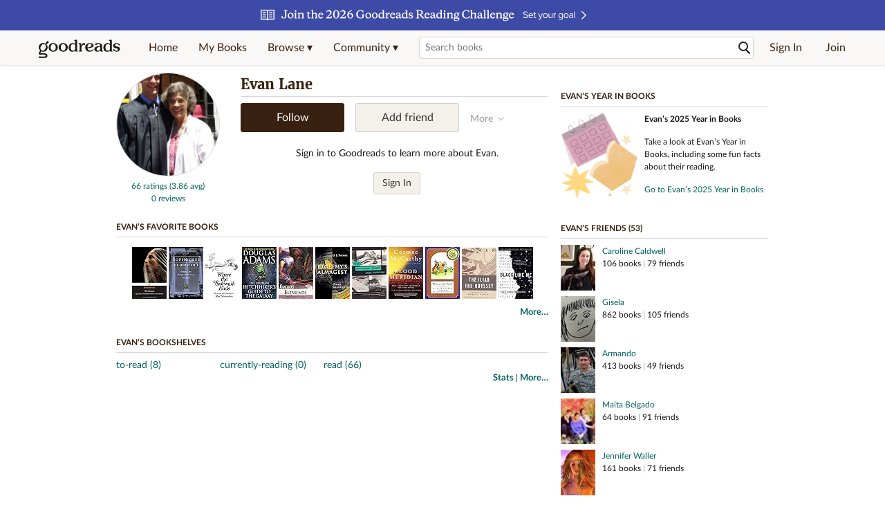

--- FILE ---
content_type: text/html; charset=utf-8
request_url: https://www.goodreads.com/user/show/3777140-evan-lane
body_size: 18919
content:
<!DOCTYPE html>
<html class="desktop withSiteHeaderTopFullImage
">
<head prefix="og: http://ogp.me/ns# fb: http://ogp.me/ns/fb# profile: http://ogp.me/ns/profile#">
  <title>Evan Lane - Santa Fe, NM (74 books)</title>

<meta content='Evan Lane has 74 books on Goodreads' name='description'>
<meta content='telephone=no' name='format-detection'>
<link href='https://www.goodreads.com/user/show/3777140-evan-lane' rel='canonical'>
  <meta property="og:title" content="Evan Lane"/>
<meta property="og:type" content="profile"/>
<meta property="og:site_name" content="Goodreads"/>
<meta property="og:description" content="Evan Lane has 74 books on Goodreads"/>
<meta property="og:image" content="https://images.gr-assets.com/users/1274735740p5/3777140.jpg"/>
<meta property="og:url" content="https://www.goodreads.com/user/show/3777140-evan-lane">
<meta property="profile:first_name" content="Evan">
  <meta property="profile:last_name" content="Lane">
<meta property="fb:app_id" content="2415071772"/>




    <script type="text/javascript"> var ue_t0=window.ue_t0||+new Date();
 </script>
  <script type="text/javascript">
    var ue_mid = "A1PQBFHBHS6YH1";
    var ue_sn = "www.goodreads.com";
    var ue_furl = "fls-na.amazon.com";
    var ue_sid = "971-3457607-4198447";
    var ue_id = "83TRXKKP3NWR74T66JEH";

    (function(e){var c=e;var a=c.ue||{};a.main_scope="mainscopecsm";a.q=[];a.t0=c.ue_t0||+new Date();a.d=g;function g(h){return +new Date()-(h?0:a.t0)}function d(h){return function(){a.q.push({n:h,a:arguments,t:a.d()})}}function b(m,l,h,j,i){var k={m:m,f:l,l:h,c:""+j,err:i,fromOnError:1,args:arguments};c.ueLogError(k);return false}b.skipTrace=1;e.onerror=b;function f(){c.uex("ld")}if(e.addEventListener){e.addEventListener("load",f,false)}else{if(e.attachEvent){e.attachEvent("onload",f)}}a.tag=d("tag");a.log=d("log");a.reset=d("rst");c.ue_csm=c;c.ue=a;c.ueLogError=d("err");c.ues=d("ues");c.uet=d("uet");c.uex=d("uex");c.uet("ue")})(window);(function(e,d){var a=e.ue||{};function c(g){if(!g){return}var f=d.head||d.getElementsByTagName("head")[0]||d.documentElement,h=d.createElement("script");h.async="async";h.src=g;f.insertBefore(h,f.firstChild)}function b(){var k=e.ue_cdn||"m.media-amazon.com",g=e.ue_cdns||"m.media-amazon.com",j="/images/G/01/csminstrumentation/",h=e.ue_file||"ue-full-11e51f253e8ad9d145f4ed644b40f692._V1_.js",f,i;if(h.indexOf("NSTRUMENTATION_FIL")>=0){return}if("ue_https" in e){f=e.ue_https}else{f=e.location&&e.location.protocol=="https:"?1:0}i=f?"https://":"http://";i+=f?g:k;i+=j;i+=h;c(i)}if(!e.ue_inline){if(a.loadUEFull){a.loadUEFull()}else{b()}}a.uels=c;e.ue=a})(window,document);

    if (window.ue && window.ue.tag) { window.ue.tag('user:show:signed_out', ue.main_scope);window.ue.tag('user:show:signed_out:desktop', ue.main_scope); }
  </script>

  <!-- * Copied from https://info.analytics.a2z.com/#/docs/data_collection/csa/onboard */ -->
<script>
  //<![CDATA[
    !function(){function n(n,t){var r=i(n);return t&&(r=r("instance",t)),r}var r=[],c=0,i=function(t){return function(){var n=c++;return r.push([t,[].slice.call(arguments,0),n,{time:Date.now()}]),i(n)}};n._s=r,this.csa=n}();
    
    if (window.csa) {
      window.csa("Config", {
        "Application": "GoodreadsMonolith",
        "Events.SushiEndpoint": "https://unagi.amazon.com/1/events/com.amazon.csm.csa.prod",
        "Events.Namespace": "csa",
        "CacheDetection.RequestID": "83TRXKKP3NWR74T66JEH",
        "ObfuscatedMarketplaceId": "A1PQBFHBHS6YH1"
      });
    
      window.csa("Events")("setEntity", {
        session: { id: "971-3457607-4198447" },
        page: {requestId: "83TRXKKP3NWR74T66JEH", meaningful: "interactive"}
      });
    }
    
    var e = document.createElement("script"); e.src = "https://m.media-amazon.com/images/I/41mrkPcyPwL.js"; document.head.appendChild(e);
  //]]>
</script>


          <script type="text/javascript">
        if (window.Mobvious === undefined) {
          window.Mobvious = {};
        }
        window.Mobvious.device_type = 'desktop';
        </script>


  
<script src="https://s.gr-assets.com/assets/webfontloader-f0d95107f593df01d332dddc54e598cb.js"></script>
<script>
//<![CDATA[

  WebFont.load({
    classes: false,
    custom: {
      families: ["Lato:n4,n7,i4", "Merriweather:n4,n7,i4"],
      urls: ["https://s.gr-assets.com/assets/gr/fonts-cf24b9fb9a07049b1cf20d385104c1a8.css"]
    }
  });

//]]>
</script>

  <link rel="stylesheet" media="all" href="https://s.gr-assets.com/assets/goodreads-dbae0a4aacf2920f43b7053e28e08b75.css" />

    <link rel="stylesheet" media="screen" href="https://s.gr-assets.com/assets/user/show-61867ee1d94abd31126f83090d3e7ac0.css" />


  <link rel="stylesheet" media="screen" href="https://s.gr-assets.com/assets/common_images-52bf53648cedebbe6988969ad4c628e3.css" />

  <script type="text/javascript">
    window.CKEDITOR_BASEPATH = 'https://s.gr-assets.com/assets/ckeditor/';
  </script>

  <script src="https://s.gr-assets.com/assets/desktop/libraries-c07ee2e4be9ade4a64546b3ec60b523b.js"></script>
  <script src="https://s.gr-assets.com/assets/application-8fecfbed85cd679be5d43c74ec00ed1c.js"></script>

    <script>
  //<![CDATA[
    var gptAdSlots = gptAdSlots || [];
    var googletag = googletag || {};
    googletag.cmd = googletag.cmd || [];
    (function() {
      var gads = document.createElement("script");
      gads.async = true;
      gads.type = "text/javascript";
      var useSSL = "https:" == document.location.protocol;
      gads.src = (useSSL ? "https:" : "http:") +
      "//securepubads.g.doubleclick.net/tag/js/gpt.js";
      var node = document.getElementsByTagName("script")[0];
      node.parentNode.insertBefore(gads, node);
    })();
    // page settings
  //]]>
</script>
<script>
  //<![CDATA[
    googletag.cmd.push(function() {
      googletag.pubads().setTargeting("sid", "osid.88e735a2455c79d6741b660f774e8278");
    googletag.pubads().setTargeting("grsession", "osid.88e735a2455c79d6741b660f774e8278");
    googletag.pubads().setTargeting("surface", "desktop");
    googletag.pubads().setTargeting("signedin", "false");
    googletag.pubads().setTargeting("gr_author", "false");
    googletag.pubads().setTargeting("author", []);
    googletag.pubads().setTargeting("shelf", ["toread","currentlyreading","read"]);
    googletag.pubads().setTargeting("tags", ["2","3","422882"]);
    googletag.pubads().setTargeting("gtargeting", "1");
    googletag.pubads().setTargeting("resource", "user_3777140");
      googletag.pubads().enableAsyncRendering();
      googletag.pubads().enableSingleRequest();
      googletag.pubads().collapseEmptyDivs(true);
      googletag.pubads().disableInitialLoad();
      googletag.setConfig({
        safeFrame: {
          forceSafeFrame: true,
          sandbox: true
        }
      });
      googletag.enableServices();
    });
  //]]>
</script>
<script>
  //<![CDATA[
    ! function(a9, a, p, s, t, A, g) {
      if (a[a9]) return;
    
      function q(c, r) {
        a[a9]._Q.push([c, r])
      }
      a[a9] = {
      init: function() {
        q("i", arguments)
      },
      fetchBids: function() {
        q("f", arguments)
      },
      setDisplayBids: function() {},
        _Q: []
      };
      A = p.createElement(s);
      A.async = !0;
      A.src = t;
      g = p.getElementsByTagName(s)[0];
      g.parentNode.insertBefore(A, g)
    }("apstag", window, document, "script", "//c.amazon-adsystem.com/aax2/apstag.js");
    
    apstag.init({
      pubID: '3211', adServer: 'googletag', bidTimeout: 4e3, deals: true, params: { aps_privacy: '1YN' }
    });
  //]]>
</script>



  <meta name="csrf-param" content="authenticity_token" />
<meta name="csrf-token" content="GfZjGiRvLh61RdAtZkuwOt3VmM47EXcalHFnkVeYGSssrQA70vpuiZh0uV4vbcH7O8fUkbFjZtf6DTlJxJNTzA==" />

  <meta name="request-id" content="83TRXKKP3NWR74T66JEH" />

    <script src="https://s.gr-assets.com/assets/react_client_side/external_dependencies-2e2b90fafc.js" defer="defer"></script>
<script src="https://s.gr-assets.com/assets/react_client_side/site_header-30df57490b.js" defer="defer"></script>
<script src="https://s.gr-assets.com/assets/react_client_side/custom_react_ujs-b1220d5e0a4820e90b905c302fc5cb52.js" defer="defer"></script>


  <script>
  //<![CDATA[
    $grfb.init.done(function() {
      if (this.auth.status === "not_authorized") {
        // logged into Facebook user but not a GR app user; show FB button
        $j("#generalRegPrompt").hide();
      } else {
        $j("#facebookRegPrompt").hide();
      }
      $j("#connectPrompt").show();
    });
  //]]>
</script>


  <link rel="alternate" type="application/atom+xml" title="Bookshelves" href="https://www.goodreads.com/review/list_rss/3777140" />
  <link rel="alternate" type="application/atom+xml" title="Evan's Updates" href="https://www.goodreads.com/user/updates_rss/3777140" />
    <link rel="alternate" type="application/rss+xml" title="Evan’s Updates" href="https://www.goodreads.com/user/updates_rss/3777140?v=as" />


  <link rel="search" type="application/opensearchdescription+xml" href="/opensearch.xml" title="Goodreads">

    <meta name="description" content="Evan Lane has 74 books on Goodreads">


  <meta content='summary' name='twitter:card'>
<meta content='@goodreads' name='twitter:site'>
<meta content='Evan Lane - Santa Fe, NM (74 books)' name='twitter:title'>
<meta content='Evan Lane has 74 books on Goodreads' name='twitter:description'>


  <meta name="verify-v1" content="cEf8XOH0pulh1aYQeZ1gkXHsQ3dMPSyIGGYqmF53690=">
  <meta name="google-site-verification" content="PfFjeZ9OK1RrUrKlmAPn_iZJ_vgHaZO1YQ-QlG2VsJs" />
  <meta name="apple-itunes-app" content="app-id=355833469">
</head>


<body class="">
<div data-react-class="ReactComponents.StoresInitializer" data-react-props="{}"><noscript data-reactid=".bsu60jkvdy" data-react-checksum="-1393946286"></noscript></div>

<script src="https://s.gr-assets.com/assets/fb_dep_form-e2e4a0d9dc062011458143c32b2d789b.js"></script>

<div class="content" id="bodycontainer" style="">
    <script>
  //<![CDATA[
    var initializeGrfb = function() {
      $grfb.initialize({
        appId: "2415071772"
      });
    };
    if (typeof $grfb !== "undefined") {
      initializeGrfb();
    } else {
      window.addEventListener("DOMContentLoaded", function() {
        if (typeof $grfb !== "undefined") {
          initializeGrfb();
        }
      });
    }
  //]]>
</script>

<script>
  //<![CDATA[
    function loadScript(url, callback) {
      var script = document.createElement("script");
      script.type = "text/javascript";
    
      if (script.readyState) {  //Internet Explorer
          script.onreadystatechange = function() {
            if (script.readyState == "loaded" ||
                    script.readyState == "complete") {
              script.onreadystatechange = null;
              callback();
            }
          };
      } else {  //Other browsers
        script.onload = function() {
          callback();
        };
      }
    
      script.src = url;
      document.getElementsByTagName("head")[0].appendChild(script);
    }
    
    function initAppleId() {
      AppleID.auth.init({
        clientId : 'com.goodreads.app', 
        scope : 'name email',
        redirectURI: 'https://www.goodreads.com/apple_users/sign_in_with_apple_web',
        state: 'apple_oauth_state_89ed537d-3d71-4e5a-9fb3-574f664b386a'
      });
    }
    
    var initializeSiwa = function() {
      var APPLE_SIGN_IN_JS_URL =  "https://appleid.cdn-apple.com/appleauth/static/jsapi/appleid/1/en_US/appleid.auth.js"
      loadScript(APPLE_SIGN_IN_JS_URL, initAppleId);
    };
    if (typeof AppleID !== "undefined") {
      initAppleId();
    } else {
      initializeSiwa();
    }
  //]]>
</script>

<div class='siteHeader'>
<div data-react-class="ReactComponents.HeaderStoreConnector" data-react-props="{&quot;myBooksUrl&quot;:&quot;/review/list?ref=nav_mybooks&quot;,&quot;browseUrl&quot;:&quot;/book?ref=nav_brws&quot;,&quot;recommendationsUrl&quot;:&quot;/recommendations?ref=nav_brws_recs&quot;,&quot;choiceAwardsUrl&quot;:&quot;/choiceawards?ref=nav_brws_gca&quot;,&quot;genresIndexUrl&quot;:&quot;/genres?ref=nav_brws_genres&quot;,&quot;giveawayUrl&quot;:&quot;/giveaway?ref=nav_brws_giveaways&quot;,&quot;exploreUrl&quot;:&quot;/book?ref=nav_brws_explore&quot;,&quot;homeUrl&quot;:&quot;/?ref=nav_home&quot;,&quot;listUrl&quot;:&quot;/list?ref=nav_brws_lists&quot;,&quot;newsUrl&quot;:&quot;/news?ref=nav_brws_news&quot;,&quot;communityUrl&quot;:&quot;/group?ref=nav_comm&quot;,&quot;groupsUrl&quot;:&quot;/group?ref=nav_comm_groups&quot;,&quot;quotesUrl&quot;:&quot;/quotes?ref=nav_comm_quotes&quot;,&quot;featuredAskAuthorUrl&quot;:&quot;/ask_the_author?ref=nav_comm_askauthor&quot;,&quot;autocompleteUrl&quot;:&quot;/book/auto_complete&quot;,&quot;defaultLogoActionUrl&quot;:&quot;/&quot;,&quot;topFullImage&quot;:{&quot;clickthroughUrl&quot;:&quot;https://www.goodreads.com/readingchallenges?ref=rc_jan_26_ss&quot;,&quot;altText&quot;:&quot;2026 Reading Challenge &quot;,&quot;backgroundColor&quot;:&quot;#3D4AA6&quot;,&quot;xs&quot;:{&quot;1x&quot;:&quot;https://i.gr-assets.com/images/S/compressed.photo.goodreads.com/siteheaderbannerimages/1766173323i/639.jpg&quot;,&quot;2x&quot;:&quot;https://i.gr-assets.com/images/S/compressed.photo.goodreads.com/siteheaderbannerimages/1766173328i/640.jpg&quot;},&quot;md&quot;:{&quot;1x&quot;:&quot;https://i.gr-assets.com/images/S/compressed.photo.goodreads.com/siteheaderbannerimages/1766173312i/637.jpg&quot;,&quot;2x&quot;:&quot;https://i.gr-assets.com/images/S/compressed.photo.goodreads.com/siteheaderbannerimages/1766173317i/638.jpg&quot;}},&quot;logo&quot;:{&quot;clickthroughUrl&quot;:&quot;/&quot;,&quot;altText&quot;:&quot;Goodreads Home&quot;},&quot;searchPath&quot;:&quot;/search&quot;,&quot;newReleasesUrl&quot;:&quot;/book/popular_by_date/2026/1?ref=nav_brws_newrels&quot;,&quot;signInUrl&quot;:&quot;/user/sign_in&quot;,&quot;signUpUrl&quot;:&quot;/user/sign_up&quot;,&quot;signInWithReturnUrl&quot;:true,&quot;deployServices&quot;:[],&quot;defaultLogoAltText&quot;:&quot;Goodreads Home&quot;,&quot;mobviousDeviceType&quot;:&quot;desktop&quot;}"><header data-reactid=".66l7caerv6" data-react-checksum="-191534856"><div class="siteHeader__topFullImageContainer" style="background-color:#3D4AA6;" data-reactid=".66l7caerv6.0"><a class="siteHeader__topFullImageLink" href="https://www.goodreads.com/readingchallenges?ref=rc_jan_26_ss" data-reactid=".66l7caerv6.0.0"><picture data-reactid=".66l7caerv6.0.0.0"><source media="(min-width: 768px)" srcset="https://i.gr-assets.com/images/S/compressed.photo.goodreads.com/siteheaderbannerimages/1766173312i/637.jpg 1x, https://i.gr-assets.com/images/S/compressed.photo.goodreads.com/siteheaderbannerimages/1766173317i/638.jpg 2x" data-reactid=".66l7caerv6.0.0.0.0"/><img alt="2026 Reading Challenge " class="siteHeader__topFullImage" src="https://i.gr-assets.com/images/S/compressed.photo.goodreads.com/siteheaderbannerimages/1766173323i/639.jpg" srcset="https://i.gr-assets.com/images/S/compressed.photo.goodreads.com/siteheaderbannerimages/1766173328i/640.jpg 2x" data-reactid=".66l7caerv6.0.0.0.1"/></picture></a></div><div class="siteHeader__topLine gr-box gr-box--withShadow" data-reactid=".66l7caerv6.1"><div class="siteHeader__contents" data-reactid=".66l7caerv6.1.0"><div class="siteHeader__topLevelItem siteHeader__topLevelItem--searchIcon" data-reactid=".66l7caerv6.1.0.0"><button class="siteHeader__searchIcon gr-iconButton" aria-label="Toggle search" type="button" data-ux-click="true" data-reactid=".66l7caerv6.1.0.0.0"></button></div><a href="/" class="siteHeader__logo" aria-label="Goodreads Home" title="Goodreads Home" data-reactid=".66l7caerv6.1.0.1"></a><nav class="siteHeader__primaryNavInline" data-reactid=".66l7caerv6.1.0.2"><ul role="menu" class="siteHeader__menuList" data-reactid=".66l7caerv6.1.0.2.0"><li class="siteHeader__topLevelItem siteHeader__topLevelItem--home" data-reactid=".66l7caerv6.1.0.2.0.0"><a href="/?ref=nav_home" class="siteHeader__topLevelLink" data-reactid=".66l7caerv6.1.0.2.0.0.0">Home</a></li><li class="siteHeader__topLevelItem" data-reactid=".66l7caerv6.1.0.2.0.1"><a href="/review/list?ref=nav_mybooks" class="siteHeader__topLevelLink" data-reactid=".66l7caerv6.1.0.2.0.1.0">My Books</a></li><li class="siteHeader__topLevelItem" data-reactid=".66l7caerv6.1.0.2.0.2"><div class="primaryNavMenu primaryNavMenu--siteHeaderBrowseMenu ignore-react-onclickoutside" data-reactid=".66l7caerv6.1.0.2.0.2.0"><a class="primaryNavMenu__trigger primaryNavMenu__trigger--siteHeaderBrowseMenu" href="/book?ref=nav_brws" role="button" aria-haspopup="true" aria-expanded="false" data-ux-click="true" data-reactid=".66l7caerv6.1.0.2.0.2.0.0"><span data-reactid=".66l7caerv6.1.0.2.0.2.0.0.0">Browse ▾</span></a><div class="primaryNavMenu__menu gr-box gr-box--withShadowLarge wide" role="menu" data-reactid=".66l7caerv6.1.0.2.0.2.0.1"><div class="siteHeader__browseMenuDropdown" data-reactid=".66l7caerv6.1.0.2.0.2.0.1.0"><ul class="siteHeader__subNav" data-reactid=".66l7caerv6.1.0.2.0.2.0.1.0.0"><li role="menuitem Recommendations" class="menuLink" aria-label="Recommendations" data-reactid=".66l7caerv6.1.0.2.0.2.0.1.0.0.0"><a href="/recommendations?ref=nav_brws_recs" class="siteHeader__subNavLink" data-reactid=".66l7caerv6.1.0.2.0.2.0.1.0.0.0.0">Recommendations</a></li><li role="menuitem Choice Awards" class="menuLink" aria-label="Choice Awards" data-reactid=".66l7caerv6.1.0.2.0.2.0.1.0.0.1"><a href="/choiceawards?ref=nav_brws_gca" class="siteHeader__subNavLink" data-reactid=".66l7caerv6.1.0.2.0.2.0.1.0.0.1.0">Choice Awards</a></li><li role="menuitem Genres" class="menuLink" aria-label="Genres" data-reactid=".66l7caerv6.1.0.2.0.2.0.1.0.0.2"><a href="/genres?ref=nav_brws_genres" class="siteHeader__subNavLink siteHeader__subNavLink--genresIndex" data-reactid=".66l7caerv6.1.0.2.0.2.0.1.0.0.2.0">Genres</a></li><li role="menuitem Giveaways" class="menuLink" aria-label="Giveaways" data-reactid=".66l7caerv6.1.0.2.0.2.0.1.0.0.3"><a href="/giveaway?ref=nav_brws_giveaways" class="siteHeader__subNavLink" data-reactid=".66l7caerv6.1.0.2.0.2.0.1.0.0.3.0">Giveaways</a></li><li role="menuitem New Releases" class="menuLink" aria-label="New Releases" data-reactid=".66l7caerv6.1.0.2.0.2.0.1.0.0.4"><a href="/book/popular_by_date/2026/1?ref=nav_brws_newrels" class="siteHeader__subNavLink" data-reactid=".66l7caerv6.1.0.2.0.2.0.1.0.0.4.0">New Releases</a></li><li role="menuitem Lists" class="menuLink" aria-label="Lists" data-reactid=".66l7caerv6.1.0.2.0.2.0.1.0.0.5"><a href="/list?ref=nav_brws_lists" class="siteHeader__subNavLink" data-reactid=".66l7caerv6.1.0.2.0.2.0.1.0.0.5.0">Lists</a></li><li role="menuitem Explore" class="menuLink" aria-label="Explore" data-reactid=".66l7caerv6.1.0.2.0.2.0.1.0.0.6"><a href="/book?ref=nav_brws_explore" class="siteHeader__subNavLink" data-reactid=".66l7caerv6.1.0.2.0.2.0.1.0.0.6.0">Explore</a></li><li role="menuitem News &amp; Interviews" class="menuLink" aria-label="News &amp; Interviews" data-reactid=".66l7caerv6.1.0.2.0.2.0.1.0.0.7"><a href="/news?ref=nav_brws_news" class="siteHeader__subNavLink" data-reactid=".66l7caerv6.1.0.2.0.2.0.1.0.0.7.0">News &amp; Interviews</a></li></ul><div class="siteHeader__spotlight siteHeader__spotlight--withoutSubMenu" data-reactid=".66l7caerv6.1.0.2.0.2.0.1.0.1"><div class="genreListContainer" data-reactid=".66l7caerv6.1.0.2.0.2.0.1.0.1.0"><div class="siteHeader__heading siteHeader__title" data-reactid=".66l7caerv6.1.0.2.0.2.0.1.0.1.0.0">Genres</div><ul class="genreList" data-reactid=".66l7caerv6.1.0.2.0.2.0.1.0.1.0.1:$genreList0"><li role="menuitem" class="genreList__genre" data-reactid=".66l7caerv6.1.0.2.0.2.0.1.0.1.0.1:$genreList0.0:$Art"><a href="/genres/art" class="genreList__genreLink gr-hyperlink gr-hyperlink--naked" data-reactid=".66l7caerv6.1.0.2.0.2.0.1.0.1.0.1:$genreList0.0:$Art.0">Art</a></li><li role="menuitem" class="genreList__genre" data-reactid=".66l7caerv6.1.0.2.0.2.0.1.0.1.0.1:$genreList0.0:$Biography"><a href="/genres/biography" class="genreList__genreLink gr-hyperlink gr-hyperlink--naked" data-reactid=".66l7caerv6.1.0.2.0.2.0.1.0.1.0.1:$genreList0.0:$Biography.0">Biography</a></li><li role="menuitem" class="genreList__genre" data-reactid=".66l7caerv6.1.0.2.0.2.0.1.0.1.0.1:$genreList0.0:$Business"><a href="/genres/business" class="genreList__genreLink gr-hyperlink gr-hyperlink--naked" data-reactid=".66l7caerv6.1.0.2.0.2.0.1.0.1.0.1:$genreList0.0:$Business.0">Business</a></li><li role="menuitem" class="genreList__genre" data-reactid=".66l7caerv6.1.0.2.0.2.0.1.0.1.0.1:$genreList0.0:$Children&#x27;s"><a href="/genres/children-s" class="genreList__genreLink gr-hyperlink gr-hyperlink--naked" data-reactid=".66l7caerv6.1.0.2.0.2.0.1.0.1.0.1:$genreList0.0:$Children&#x27;s.0">Children&#x27;s</a></li><li role="menuitem" class="genreList__genre" data-reactid=".66l7caerv6.1.0.2.0.2.0.1.0.1.0.1:$genreList0.0:$Christian"><a href="/genres/christian" class="genreList__genreLink gr-hyperlink gr-hyperlink--naked" data-reactid=".66l7caerv6.1.0.2.0.2.0.1.0.1.0.1:$genreList0.0:$Christian.0">Christian</a></li><li role="menuitem" class="genreList__genre" data-reactid=".66l7caerv6.1.0.2.0.2.0.1.0.1.0.1:$genreList0.0:$Classics"><a href="/genres/classics" class="genreList__genreLink gr-hyperlink gr-hyperlink--naked" data-reactid=".66l7caerv6.1.0.2.0.2.0.1.0.1.0.1:$genreList0.0:$Classics.0">Classics</a></li><li role="menuitem" class="genreList__genre" data-reactid=".66l7caerv6.1.0.2.0.2.0.1.0.1.0.1:$genreList0.0:$Comics"><a href="/genres/comics" class="genreList__genreLink gr-hyperlink gr-hyperlink--naked" data-reactid=".66l7caerv6.1.0.2.0.2.0.1.0.1.0.1:$genreList0.0:$Comics.0">Comics</a></li><li role="menuitem" class="genreList__genre" data-reactid=".66l7caerv6.1.0.2.0.2.0.1.0.1.0.1:$genreList0.0:$Cookbooks"><a href="/genres/cookbooks" class="genreList__genreLink gr-hyperlink gr-hyperlink--naked" data-reactid=".66l7caerv6.1.0.2.0.2.0.1.0.1.0.1:$genreList0.0:$Cookbooks.0">Cookbooks</a></li><li role="menuitem" class="genreList__genre" data-reactid=".66l7caerv6.1.0.2.0.2.0.1.0.1.0.1:$genreList0.0:$Ebooks"><a href="/genres/ebooks" class="genreList__genreLink gr-hyperlink gr-hyperlink--naked" data-reactid=".66l7caerv6.1.0.2.0.2.0.1.0.1.0.1:$genreList0.0:$Ebooks.0">Ebooks</a></li><li role="menuitem" class="genreList__genre" data-reactid=".66l7caerv6.1.0.2.0.2.0.1.0.1.0.1:$genreList0.0:$Fantasy"><a href="/genres/fantasy" class="genreList__genreLink gr-hyperlink gr-hyperlink--naked" data-reactid=".66l7caerv6.1.0.2.0.2.0.1.0.1.0.1:$genreList0.0:$Fantasy.0">Fantasy</a></li></ul><ul class="genreList" data-reactid=".66l7caerv6.1.0.2.0.2.0.1.0.1.0.1:$genreList1"><li role="menuitem" class="genreList__genre" data-reactid=".66l7caerv6.1.0.2.0.2.0.1.0.1.0.1:$genreList1.0:$Fiction"><a href="/genres/fiction" class="genreList__genreLink gr-hyperlink gr-hyperlink--naked" data-reactid=".66l7caerv6.1.0.2.0.2.0.1.0.1.0.1:$genreList1.0:$Fiction.0">Fiction</a></li><li role="menuitem" class="genreList__genre" data-reactid=".66l7caerv6.1.0.2.0.2.0.1.0.1.0.1:$genreList1.0:$Graphic Novels"><a href="/genres/graphic-novels" class="genreList__genreLink gr-hyperlink gr-hyperlink--naked" data-reactid=".66l7caerv6.1.0.2.0.2.0.1.0.1.0.1:$genreList1.0:$Graphic Novels.0">Graphic Novels</a></li><li role="menuitem" class="genreList__genre" data-reactid=".66l7caerv6.1.0.2.0.2.0.1.0.1.0.1:$genreList1.0:$Historical Fiction"><a href="/genres/historical-fiction" class="genreList__genreLink gr-hyperlink gr-hyperlink--naked" data-reactid=".66l7caerv6.1.0.2.0.2.0.1.0.1.0.1:$genreList1.0:$Historical Fiction.0">Historical Fiction</a></li><li role="menuitem" class="genreList__genre" data-reactid=".66l7caerv6.1.0.2.0.2.0.1.0.1.0.1:$genreList1.0:$History"><a href="/genres/history" class="genreList__genreLink gr-hyperlink gr-hyperlink--naked" data-reactid=".66l7caerv6.1.0.2.0.2.0.1.0.1.0.1:$genreList1.0:$History.0">History</a></li><li role="menuitem" class="genreList__genre" data-reactid=".66l7caerv6.1.0.2.0.2.0.1.0.1.0.1:$genreList1.0:$Horror"><a href="/genres/horror" class="genreList__genreLink gr-hyperlink gr-hyperlink--naked" data-reactid=".66l7caerv6.1.0.2.0.2.0.1.0.1.0.1:$genreList1.0:$Horror.0">Horror</a></li><li role="menuitem" class="genreList__genre" data-reactid=".66l7caerv6.1.0.2.0.2.0.1.0.1.0.1:$genreList1.0:$Memoir"><a href="/genres/memoir" class="genreList__genreLink gr-hyperlink gr-hyperlink--naked" data-reactid=".66l7caerv6.1.0.2.0.2.0.1.0.1.0.1:$genreList1.0:$Memoir.0">Memoir</a></li><li role="menuitem" class="genreList__genre" data-reactid=".66l7caerv6.1.0.2.0.2.0.1.0.1.0.1:$genreList1.0:$Music"><a href="/genres/music" class="genreList__genreLink gr-hyperlink gr-hyperlink--naked" data-reactid=".66l7caerv6.1.0.2.0.2.0.1.0.1.0.1:$genreList1.0:$Music.0">Music</a></li><li role="menuitem" class="genreList__genre" data-reactid=".66l7caerv6.1.0.2.0.2.0.1.0.1.0.1:$genreList1.0:$Mystery"><a href="/genres/mystery" class="genreList__genreLink gr-hyperlink gr-hyperlink--naked" data-reactid=".66l7caerv6.1.0.2.0.2.0.1.0.1.0.1:$genreList1.0:$Mystery.0">Mystery</a></li><li role="menuitem" class="genreList__genre" data-reactid=".66l7caerv6.1.0.2.0.2.0.1.0.1.0.1:$genreList1.0:$Nonfiction"><a href="/genres/non-fiction" class="genreList__genreLink gr-hyperlink gr-hyperlink--naked" data-reactid=".66l7caerv6.1.0.2.0.2.0.1.0.1.0.1:$genreList1.0:$Nonfiction.0">Nonfiction</a></li><li role="menuitem" class="genreList__genre" data-reactid=".66l7caerv6.1.0.2.0.2.0.1.0.1.0.1:$genreList1.0:$Poetry"><a href="/genres/poetry" class="genreList__genreLink gr-hyperlink gr-hyperlink--naked" data-reactid=".66l7caerv6.1.0.2.0.2.0.1.0.1.0.1:$genreList1.0:$Poetry.0">Poetry</a></li></ul><ul class="genreList" data-reactid=".66l7caerv6.1.0.2.0.2.0.1.0.1.0.1:$genreList2"><li role="menuitem" class="genreList__genre" data-reactid=".66l7caerv6.1.0.2.0.2.0.1.0.1.0.1:$genreList2.0:$Psychology"><a href="/genres/psychology" class="genreList__genreLink gr-hyperlink gr-hyperlink--naked" data-reactid=".66l7caerv6.1.0.2.0.2.0.1.0.1.0.1:$genreList2.0:$Psychology.0">Psychology</a></li><li role="menuitem" class="genreList__genre" data-reactid=".66l7caerv6.1.0.2.0.2.0.1.0.1.0.1:$genreList2.0:$Romance"><a href="/genres/romance" class="genreList__genreLink gr-hyperlink gr-hyperlink--naked" data-reactid=".66l7caerv6.1.0.2.0.2.0.1.0.1.0.1:$genreList2.0:$Romance.0">Romance</a></li><li role="menuitem" class="genreList__genre" data-reactid=".66l7caerv6.1.0.2.0.2.0.1.0.1.0.1:$genreList2.0:$Science"><a href="/genres/science" class="genreList__genreLink gr-hyperlink gr-hyperlink--naked" data-reactid=".66l7caerv6.1.0.2.0.2.0.1.0.1.0.1:$genreList2.0:$Science.0">Science</a></li><li role="menuitem" class="genreList__genre" data-reactid=".66l7caerv6.1.0.2.0.2.0.1.0.1.0.1:$genreList2.0:$Science Fiction"><a href="/genres/science-fiction" class="genreList__genreLink gr-hyperlink gr-hyperlink--naked" data-reactid=".66l7caerv6.1.0.2.0.2.0.1.0.1.0.1:$genreList2.0:$Science Fiction.0">Science Fiction</a></li><li role="menuitem" class="genreList__genre" data-reactid=".66l7caerv6.1.0.2.0.2.0.1.0.1.0.1:$genreList2.0:$Self Help"><a href="/genres/self-help" class="genreList__genreLink gr-hyperlink gr-hyperlink--naked" data-reactid=".66l7caerv6.1.0.2.0.2.0.1.0.1.0.1:$genreList2.0:$Self Help.0">Self Help</a></li><li role="menuitem" class="genreList__genre" data-reactid=".66l7caerv6.1.0.2.0.2.0.1.0.1.0.1:$genreList2.0:$Sports"><a href="/genres/sports" class="genreList__genreLink gr-hyperlink gr-hyperlink--naked" data-reactid=".66l7caerv6.1.0.2.0.2.0.1.0.1.0.1:$genreList2.0:$Sports.0">Sports</a></li><li role="menuitem" class="genreList__genre" data-reactid=".66l7caerv6.1.0.2.0.2.0.1.0.1.0.1:$genreList2.0:$Thriller"><a href="/genres/thriller" class="genreList__genreLink gr-hyperlink gr-hyperlink--naked" data-reactid=".66l7caerv6.1.0.2.0.2.0.1.0.1.0.1:$genreList2.0:$Thriller.0">Thriller</a></li><li role="menuitem" class="genreList__genre" data-reactid=".66l7caerv6.1.0.2.0.2.0.1.0.1.0.1:$genreList2.0:$Travel"><a href="/genres/travel" class="genreList__genreLink gr-hyperlink gr-hyperlink--naked" data-reactid=".66l7caerv6.1.0.2.0.2.0.1.0.1.0.1:$genreList2.0:$Travel.0">Travel</a></li><li role="menuitem" class="genreList__genre" data-reactid=".66l7caerv6.1.0.2.0.2.0.1.0.1.0.1:$genreList2.0:$Young Adult"><a href="/genres/young-adult" class="genreList__genreLink gr-hyperlink gr-hyperlink--naked" data-reactid=".66l7caerv6.1.0.2.0.2.0.1.0.1.0.1:$genreList2.0:$Young Adult.0">Young Adult</a></li><li role="menuitem" class="genreList__genre" data-reactid=".66l7caerv6.1.0.2.0.2.0.1.0.1.0.1:$genreList2.1"><a href="/genres" class="genreList__genreLink gr-hyperlink gr-hyperlink--naked" data-reactid=".66l7caerv6.1.0.2.0.2.0.1.0.1.0.1:$genreList2.1.0">More Genres</a></li></ul></div></div></div></div></div></li><li class="siteHeader__topLevelItem siteHeader__topLevelItem--community" data-reactid=".66l7caerv6.1.0.2.0.3"><div class="primaryNavMenu ignore-react-onclickoutside" data-reactid=".66l7caerv6.1.0.2.0.3.0"><a class="primaryNavMenu__trigger" href="/group?ref=nav_comm" role="button" aria-haspopup="true" aria-expanded="false" data-ux-click="true" data-reactid=".66l7caerv6.1.0.2.0.3.0.0"><span data-reactid=".66l7caerv6.1.0.2.0.3.0.0.0">Community ▾</span></a><div class="primaryNavMenu__menu gr-box gr-box--withShadowLarge" role="menu" data-reactid=".66l7caerv6.1.0.2.0.3.0.1"><ul class="siteHeader__subNav" data-reactid=".66l7caerv6.1.0.2.0.3.0.1.0"><li role="menuitem Groups" class="menuLink" aria-label="Groups" data-reactid=".66l7caerv6.1.0.2.0.3.0.1.0.0"><a href="/group?ref=nav_comm_groups" class="siteHeader__subNavLink" data-reactid=".66l7caerv6.1.0.2.0.3.0.1.0.0.0">Groups</a></li><li role="menuitem Quotes" class="menuLink" aria-label="Quotes" data-reactid=".66l7caerv6.1.0.2.0.3.0.1.0.2"><a href="/quotes?ref=nav_comm_quotes" class="siteHeader__subNavLink" data-reactid=".66l7caerv6.1.0.2.0.3.0.1.0.2.0">Quotes</a></li><li role="menuitem Ask the Author" class="menuLink" aria-label="Ask the Author" data-reactid=".66l7caerv6.1.0.2.0.3.0.1.0.3"><a href="/ask_the_author?ref=nav_comm_askauthor" class="siteHeader__subNavLink" data-reactid=".66l7caerv6.1.0.2.0.3.0.1.0.3.0">Ask the Author</a></li></ul></div></div></li></ul></nav><div accept-charset="UTF-8" class="searchBox searchBox--navbar" data-reactid=".66l7caerv6.1.0.3"><form autocomplete="off" action="/search" class="searchBox__form" role="search" aria-label="Search for books to add to your shelves" data-reactid=".66l7caerv6.1.0.3.0"><input class="searchBox__input searchBox__input--navbar" autocomplete="off" name="q" type="text" placeholder="Search books" aria-label="Search books" aria-controls="searchResults" data-reactid=".66l7caerv6.1.0.3.0.0"/><input type="hidden" name="qid" value="" data-reactid=".66l7caerv6.1.0.3.0.1"/><button type="submit" class="searchBox__icon--magnifyingGlass gr-iconButton searchBox__icon searchBox__icon--navbar" aria-label="Search" data-reactid=".66l7caerv6.1.0.3.0.2"></button></form></div><ul class="siteHeader__personal" data-reactid=".66l7caerv6.1.0.4"><li class="siteHeader__topLevelItem siteHeader__topLevelItem--signedOut" data-reactid=".66l7caerv6.1.0.4.0"><a href="/user/sign_in?returnurl=undefined" rel="nofollow" class="siteHeader__topLevelLink" data-reactid=".66l7caerv6.1.0.4.0.0">Sign In</a></li><li class="siteHeader__topLevelItem siteHeader__topLevelItem--signedOut" data-reactid=".66l7caerv6.1.0.4.1"><a href="/user/sign_up" rel="nofollow" class="siteHeader__topLevelLink" data-reactid=".66l7caerv6.1.0.4.1.0">Join</a></li></ul><div class="siteHeader__topLevelItem siteHeader__topLevelItem--signUp" data-reactid=".66l7caerv6.1.0.5"><a href="/user/sign_up" class="gr-button gr-button--dark" rel="nofollow" data-reactid=".66l7caerv6.1.0.5.0">Sign up</a></div><div class="modal modal--overlay modal--drawer" tabindex="0" data-reactid=".66l7caerv6.1.0.7"><div data-reactid=".66l7caerv6.1.0.7.0"><div class="modal__close" data-reactid=".66l7caerv6.1.0.7.0.0"><button type="button" class="gr-iconButton" data-reactid=".66l7caerv6.1.0.7.0.0.0"><img alt="Dismiss" src="//s.gr-assets.com/assets/gr/icons/icon_close_white-dbf4152deeef5bd3915d5d12210bf05f.svg" data-reactid=".66l7caerv6.1.0.7.0.0.0.0"/></button></div><div class="modal__content" data-reactid=".66l7caerv6.1.0.7.0.1"><div class="personalNavDrawer" data-reactid=".66l7caerv6.1.0.7.0.1.0"><div class="personalNavDrawer__personalNavContainer" data-reactid=".66l7caerv6.1.0.7.0.1.0.0"><noscript data-reactid=".66l7caerv6.1.0.7.0.1.0.0.0"></noscript></div><div class="personalNavDrawer__profileAndLinksContainer" data-reactid=".66l7caerv6.1.0.7.0.1.0.1"><div class="personalNavDrawer__profileContainer gr-mediaFlexbox gr-mediaFlexbox--alignItemsCenter" data-reactid=".66l7caerv6.1.0.7.0.1.0.1.0"><div class="gr-mediaFlexbox__media" data-reactid=".66l7caerv6.1.0.7.0.1.0.1.0.0"><img class="circularIcon circularIcon--large circularIcon--border" data-reactid=".66l7caerv6.1.0.7.0.1.0.1.0.0.0"/></div><div class="gr-mediaFlexbox__desc" data-reactid=".66l7caerv6.1.0.7.0.1.0.1.0.1"><a class="gr-hyperlink gr-hyperlink--bold" data-reactid=".66l7caerv6.1.0.7.0.1.0.1.0.1.0"></a><div class="u-displayBlock" data-reactid=".66l7caerv6.1.0.7.0.1.0.1.0.1.1"><a class="gr-hyperlink gr-hyperlink--naked" data-reactid=".66l7caerv6.1.0.7.0.1.0.1.0.1.1.0">View profile</a></div></div></div><div class="personalNavDrawer__profileMenuContainer" data-reactid=".66l7caerv6.1.0.7.0.1.0.1.1"><ul data-reactid=".66l7caerv6.1.0.7.0.1.0.1.1.0"><li role="menuitem Profile" class="menuLink" aria-label="Profile" data-reactid=".66l7caerv6.1.0.7.0.1.0.1.1.0.0"><span data-reactid=".66l7caerv6.1.0.7.0.1.0.1.1.0.0.0"><a class="siteHeader__subNavLink" data-reactid=".66l7caerv6.1.0.7.0.1.0.1.1.0.0.0.0">Profile</a></span></li><li role="menuitem Friends" class="menuLink" aria-label="Friends" data-reactid=".66l7caerv6.1.0.7.0.1.0.1.1.0.3"><a class="siteHeader__subNavLink" data-reactid=".66l7caerv6.1.0.7.0.1.0.1.1.0.3.0">Friends</a></li><li role="menuitem Groups" class="menuLink" aria-label="Groups" data-reactid=".66l7caerv6.1.0.7.0.1.0.1.1.0.4"><span data-reactid=".66l7caerv6.1.0.7.0.1.0.1.1.0.4.0"><a class="siteHeader__subNavLink" data-reactid=".66l7caerv6.1.0.7.0.1.0.1.1.0.4.0.0"><span data-reactid=".66l7caerv6.1.0.7.0.1.0.1.1.0.4.0.0.0">Groups</span></a></span></li><li role="menuitem Discussions" class="menuLink" aria-label="Discussions" data-reactid=".66l7caerv6.1.0.7.0.1.0.1.1.0.5"><a class="siteHeader__subNavLink" data-reactid=".66l7caerv6.1.0.7.0.1.0.1.1.0.5.0">Discussions</a></li><li role="menuitem Comments" class="menuLink" aria-label="Comments" data-reactid=".66l7caerv6.1.0.7.0.1.0.1.1.0.6"><a class="siteHeader__subNavLink" data-reactid=".66l7caerv6.1.0.7.0.1.0.1.1.0.6.0">Comments</a></li><li role="menuitem Reading Challenge" class="menuLink" aria-label="Reading Challenge" data-reactid=".66l7caerv6.1.0.7.0.1.0.1.1.0.7"><a class="siteHeader__subNavLink" data-reactid=".66l7caerv6.1.0.7.0.1.0.1.1.0.7.0">Reading Challenge</a></li><li role="menuitem Kindle Notes &amp; Highlights" class="menuLink" aria-label="Kindle Notes &amp; Highlights" data-reactid=".66l7caerv6.1.0.7.0.1.0.1.1.0.8"><a class="siteHeader__subNavLink" data-reactid=".66l7caerv6.1.0.7.0.1.0.1.1.0.8.0">Kindle Notes &amp; Highlights</a></li><li role="menuitem Quotes" class="menuLink" aria-label="Quotes" data-reactid=".66l7caerv6.1.0.7.0.1.0.1.1.0.9"><a class="siteHeader__subNavLink" data-reactid=".66l7caerv6.1.0.7.0.1.0.1.1.0.9.0">Quotes</a></li><li role="menuitem Favorite genres" class="menuLink" aria-label="Favorite genres" data-reactid=".66l7caerv6.1.0.7.0.1.0.1.1.0.a"><a class="siteHeader__subNavLink" data-reactid=".66l7caerv6.1.0.7.0.1.0.1.1.0.a.0">Favorite genres</a></li><li role="menuitem Friends&#x27; recommendations" class="menuLink" aria-label="Friends&#x27; recommendations" data-reactid=".66l7caerv6.1.0.7.0.1.0.1.1.0.b"><span data-reactid=".66l7caerv6.1.0.7.0.1.0.1.1.0.b.0"><a class="siteHeader__subNavLink" data-reactid=".66l7caerv6.1.0.7.0.1.0.1.1.0.b.0.0"><span data-reactid=".66l7caerv6.1.0.7.0.1.0.1.1.0.b.0.0.0">Friends’ recommendations</span></a></span></li><li role="menuitem Account settings" class="menuLink" aria-label="Account settings" data-reactid=".66l7caerv6.1.0.7.0.1.0.1.1.0.c"><a class="siteHeader__subNavLink u-topGrayBorder" data-reactid=".66l7caerv6.1.0.7.0.1.0.1.1.0.c.0">Account settings</a></li><li role="menuitem Help" class="menuLink" aria-label="Help" data-reactid=".66l7caerv6.1.0.7.0.1.0.1.1.0.d"><a class="siteHeader__subNavLink" data-reactid=".66l7caerv6.1.0.7.0.1.0.1.1.0.d.0">Help</a></li><li role="menuitem Sign out" class="menuLink" aria-label="Sign out" data-reactid=".66l7caerv6.1.0.7.0.1.0.1.1.0.e"><a class="siteHeader__subNavLink" data-method="POST" data-reactid=".66l7caerv6.1.0.7.0.1.0.1.1.0.e.0">Sign out</a></li></ul></div></div></div></div></div></div></div></div><div class="headroom-wrapper" data-reactid=".66l7caerv6.2"><div style="position:relative;top:0;left:0;right:0;z-index:1;-webkit-transform:translateY(0);-ms-transform:translateY(0);transform:translateY(0);" class="headroom headroom--unfixed" data-reactid=".66l7caerv6.2.0"><nav class="siteHeader__primaryNavSeparateLine gr-box gr-box--withShadow" data-reactid=".66l7caerv6.2.0.0"><ul role="menu" class="siteHeader__menuList" data-reactid=".66l7caerv6.2.0.0.0"><li class="siteHeader__topLevelItem siteHeader__topLevelItem--home" data-reactid=".66l7caerv6.2.0.0.0.0"><a href="/?ref=nav_home" class="siteHeader__topLevelLink" data-reactid=".66l7caerv6.2.0.0.0.0.0">Home</a></li><li class="siteHeader__topLevelItem" data-reactid=".66l7caerv6.2.0.0.0.1"><a href="/review/list?ref=nav_mybooks" class="siteHeader__topLevelLink" data-reactid=".66l7caerv6.2.0.0.0.1.0">My Books</a></li><li class="siteHeader__topLevelItem" data-reactid=".66l7caerv6.2.0.0.0.2"><div class="primaryNavMenu primaryNavMenu--siteHeaderBrowseMenu ignore-react-onclickoutside" data-reactid=".66l7caerv6.2.0.0.0.2.0"><a class="primaryNavMenu__trigger primaryNavMenu__trigger--siteHeaderBrowseMenu" href="/book?ref=nav_brws" role="button" aria-haspopup="true" aria-expanded="false" data-ux-click="true" data-reactid=".66l7caerv6.2.0.0.0.2.0.0"><span data-reactid=".66l7caerv6.2.0.0.0.2.0.0.0">Browse ▾</span></a><div class="primaryNavMenu__menu gr-box gr-box--withShadowLarge wide" role="menu" data-reactid=".66l7caerv6.2.0.0.0.2.0.1"><div class="siteHeader__browseMenuDropdown" data-reactid=".66l7caerv6.2.0.0.0.2.0.1.0"><ul class="siteHeader__subNav" data-reactid=".66l7caerv6.2.0.0.0.2.0.1.0.0"><li role="menuitem Recommendations" class="menuLink" aria-label="Recommendations" data-reactid=".66l7caerv6.2.0.0.0.2.0.1.0.0.0"><a href="/recommendations?ref=nav_brws_recs" class="siteHeader__subNavLink" data-reactid=".66l7caerv6.2.0.0.0.2.0.1.0.0.0.0">Recommendations</a></li><li role="menuitem Choice Awards" class="menuLink" aria-label="Choice Awards" data-reactid=".66l7caerv6.2.0.0.0.2.0.1.0.0.1"><a href="/choiceawards?ref=nav_brws_gca" class="siteHeader__subNavLink" data-reactid=".66l7caerv6.2.0.0.0.2.0.1.0.0.1.0">Choice Awards</a></li><li role="menuitem Genres" class="menuLink" aria-label="Genres" data-reactid=".66l7caerv6.2.0.0.0.2.0.1.0.0.2"><a href="/genres?ref=nav_brws_genres" class="siteHeader__subNavLink siteHeader__subNavLink--genresIndex" data-reactid=".66l7caerv6.2.0.0.0.2.0.1.0.0.2.0">Genres</a></li><li role="menuitem Giveaways" class="menuLink" aria-label="Giveaways" data-reactid=".66l7caerv6.2.0.0.0.2.0.1.0.0.3"><a href="/giveaway?ref=nav_brws_giveaways" class="siteHeader__subNavLink" data-reactid=".66l7caerv6.2.0.0.0.2.0.1.0.0.3.0">Giveaways</a></li><li role="menuitem New Releases" class="menuLink" aria-label="New Releases" data-reactid=".66l7caerv6.2.0.0.0.2.0.1.0.0.4"><a href="/book/popular_by_date/2026/1?ref=nav_brws_newrels" class="siteHeader__subNavLink" data-reactid=".66l7caerv6.2.0.0.0.2.0.1.0.0.4.0">New Releases</a></li><li role="menuitem Lists" class="menuLink" aria-label="Lists" data-reactid=".66l7caerv6.2.0.0.0.2.0.1.0.0.5"><a href="/list?ref=nav_brws_lists" class="siteHeader__subNavLink" data-reactid=".66l7caerv6.2.0.0.0.2.0.1.0.0.5.0">Lists</a></li><li role="menuitem Explore" class="menuLink" aria-label="Explore" data-reactid=".66l7caerv6.2.0.0.0.2.0.1.0.0.6"><a href="/book?ref=nav_brws_explore" class="siteHeader__subNavLink" data-reactid=".66l7caerv6.2.0.0.0.2.0.1.0.0.6.0">Explore</a></li><li role="menuitem News &amp; Interviews" class="menuLink" aria-label="News &amp; Interviews" data-reactid=".66l7caerv6.2.0.0.0.2.0.1.0.0.7"><a href="/news?ref=nav_brws_news" class="siteHeader__subNavLink" data-reactid=".66l7caerv6.2.0.0.0.2.0.1.0.0.7.0">News &amp; Interviews</a></li></ul><div class="siteHeader__spotlight siteHeader__spotlight--withoutSubMenu" data-reactid=".66l7caerv6.2.0.0.0.2.0.1.0.1"><div class="genreListContainer" data-reactid=".66l7caerv6.2.0.0.0.2.0.1.0.1.0"><div class="siteHeader__heading siteHeader__title" data-reactid=".66l7caerv6.2.0.0.0.2.0.1.0.1.0.0">Genres</div><ul class="genreList" data-reactid=".66l7caerv6.2.0.0.0.2.0.1.0.1.0.1:$genreList0"><li role="menuitem" class="genreList__genre" data-reactid=".66l7caerv6.2.0.0.0.2.0.1.0.1.0.1:$genreList0.0:$Art"><a href="/genres/art" class="genreList__genreLink gr-hyperlink gr-hyperlink--naked" data-reactid=".66l7caerv6.2.0.0.0.2.0.1.0.1.0.1:$genreList0.0:$Art.0">Art</a></li><li role="menuitem" class="genreList__genre" data-reactid=".66l7caerv6.2.0.0.0.2.0.1.0.1.0.1:$genreList0.0:$Biography"><a href="/genres/biography" class="genreList__genreLink gr-hyperlink gr-hyperlink--naked" data-reactid=".66l7caerv6.2.0.0.0.2.0.1.0.1.0.1:$genreList0.0:$Biography.0">Biography</a></li><li role="menuitem" class="genreList__genre" data-reactid=".66l7caerv6.2.0.0.0.2.0.1.0.1.0.1:$genreList0.0:$Business"><a href="/genres/business" class="genreList__genreLink gr-hyperlink gr-hyperlink--naked" data-reactid=".66l7caerv6.2.0.0.0.2.0.1.0.1.0.1:$genreList0.0:$Business.0">Business</a></li><li role="menuitem" class="genreList__genre" data-reactid=".66l7caerv6.2.0.0.0.2.0.1.0.1.0.1:$genreList0.0:$Children&#x27;s"><a href="/genres/children-s" class="genreList__genreLink gr-hyperlink gr-hyperlink--naked" data-reactid=".66l7caerv6.2.0.0.0.2.0.1.0.1.0.1:$genreList0.0:$Children&#x27;s.0">Children&#x27;s</a></li><li role="menuitem" class="genreList__genre" data-reactid=".66l7caerv6.2.0.0.0.2.0.1.0.1.0.1:$genreList0.0:$Christian"><a href="/genres/christian" class="genreList__genreLink gr-hyperlink gr-hyperlink--naked" data-reactid=".66l7caerv6.2.0.0.0.2.0.1.0.1.0.1:$genreList0.0:$Christian.0">Christian</a></li><li role="menuitem" class="genreList__genre" data-reactid=".66l7caerv6.2.0.0.0.2.0.1.0.1.0.1:$genreList0.0:$Classics"><a href="/genres/classics" class="genreList__genreLink gr-hyperlink gr-hyperlink--naked" data-reactid=".66l7caerv6.2.0.0.0.2.0.1.0.1.0.1:$genreList0.0:$Classics.0">Classics</a></li><li role="menuitem" class="genreList__genre" data-reactid=".66l7caerv6.2.0.0.0.2.0.1.0.1.0.1:$genreList0.0:$Comics"><a href="/genres/comics" class="genreList__genreLink gr-hyperlink gr-hyperlink--naked" data-reactid=".66l7caerv6.2.0.0.0.2.0.1.0.1.0.1:$genreList0.0:$Comics.0">Comics</a></li><li role="menuitem" class="genreList__genre" data-reactid=".66l7caerv6.2.0.0.0.2.0.1.0.1.0.1:$genreList0.0:$Cookbooks"><a href="/genres/cookbooks" class="genreList__genreLink gr-hyperlink gr-hyperlink--naked" data-reactid=".66l7caerv6.2.0.0.0.2.0.1.0.1.0.1:$genreList0.0:$Cookbooks.0">Cookbooks</a></li><li role="menuitem" class="genreList__genre" data-reactid=".66l7caerv6.2.0.0.0.2.0.1.0.1.0.1:$genreList0.0:$Ebooks"><a href="/genres/ebooks" class="genreList__genreLink gr-hyperlink gr-hyperlink--naked" data-reactid=".66l7caerv6.2.0.0.0.2.0.1.0.1.0.1:$genreList0.0:$Ebooks.0">Ebooks</a></li><li role="menuitem" class="genreList__genre" data-reactid=".66l7caerv6.2.0.0.0.2.0.1.0.1.0.1:$genreList0.0:$Fantasy"><a href="/genres/fantasy" class="genreList__genreLink gr-hyperlink gr-hyperlink--naked" data-reactid=".66l7caerv6.2.0.0.0.2.0.1.0.1.0.1:$genreList0.0:$Fantasy.0">Fantasy</a></li></ul><ul class="genreList" data-reactid=".66l7caerv6.2.0.0.0.2.0.1.0.1.0.1:$genreList1"><li role="menuitem" class="genreList__genre" data-reactid=".66l7caerv6.2.0.0.0.2.0.1.0.1.0.1:$genreList1.0:$Fiction"><a href="/genres/fiction" class="genreList__genreLink gr-hyperlink gr-hyperlink--naked" data-reactid=".66l7caerv6.2.0.0.0.2.0.1.0.1.0.1:$genreList1.0:$Fiction.0">Fiction</a></li><li role="menuitem" class="genreList__genre" data-reactid=".66l7caerv6.2.0.0.0.2.0.1.0.1.0.1:$genreList1.0:$Graphic Novels"><a href="/genres/graphic-novels" class="genreList__genreLink gr-hyperlink gr-hyperlink--naked" data-reactid=".66l7caerv6.2.0.0.0.2.0.1.0.1.0.1:$genreList1.0:$Graphic Novels.0">Graphic Novels</a></li><li role="menuitem" class="genreList__genre" data-reactid=".66l7caerv6.2.0.0.0.2.0.1.0.1.0.1:$genreList1.0:$Historical Fiction"><a href="/genres/historical-fiction" class="genreList__genreLink gr-hyperlink gr-hyperlink--naked" data-reactid=".66l7caerv6.2.0.0.0.2.0.1.0.1.0.1:$genreList1.0:$Historical Fiction.0">Historical Fiction</a></li><li role="menuitem" class="genreList__genre" data-reactid=".66l7caerv6.2.0.0.0.2.0.1.0.1.0.1:$genreList1.0:$History"><a href="/genres/history" class="genreList__genreLink gr-hyperlink gr-hyperlink--naked" data-reactid=".66l7caerv6.2.0.0.0.2.0.1.0.1.0.1:$genreList1.0:$History.0">History</a></li><li role="menuitem" class="genreList__genre" data-reactid=".66l7caerv6.2.0.0.0.2.0.1.0.1.0.1:$genreList1.0:$Horror"><a href="/genres/horror" class="genreList__genreLink gr-hyperlink gr-hyperlink--naked" data-reactid=".66l7caerv6.2.0.0.0.2.0.1.0.1.0.1:$genreList1.0:$Horror.0">Horror</a></li><li role="menuitem" class="genreList__genre" data-reactid=".66l7caerv6.2.0.0.0.2.0.1.0.1.0.1:$genreList1.0:$Memoir"><a href="/genres/memoir" class="genreList__genreLink gr-hyperlink gr-hyperlink--naked" data-reactid=".66l7caerv6.2.0.0.0.2.0.1.0.1.0.1:$genreList1.0:$Memoir.0">Memoir</a></li><li role="menuitem" class="genreList__genre" data-reactid=".66l7caerv6.2.0.0.0.2.0.1.0.1.0.1:$genreList1.0:$Music"><a href="/genres/music" class="genreList__genreLink gr-hyperlink gr-hyperlink--naked" data-reactid=".66l7caerv6.2.0.0.0.2.0.1.0.1.0.1:$genreList1.0:$Music.0">Music</a></li><li role="menuitem" class="genreList__genre" data-reactid=".66l7caerv6.2.0.0.0.2.0.1.0.1.0.1:$genreList1.0:$Mystery"><a href="/genres/mystery" class="genreList__genreLink gr-hyperlink gr-hyperlink--naked" data-reactid=".66l7caerv6.2.0.0.0.2.0.1.0.1.0.1:$genreList1.0:$Mystery.0">Mystery</a></li><li role="menuitem" class="genreList__genre" data-reactid=".66l7caerv6.2.0.0.0.2.0.1.0.1.0.1:$genreList1.0:$Nonfiction"><a href="/genres/non-fiction" class="genreList__genreLink gr-hyperlink gr-hyperlink--naked" data-reactid=".66l7caerv6.2.0.0.0.2.0.1.0.1.0.1:$genreList1.0:$Nonfiction.0">Nonfiction</a></li><li role="menuitem" class="genreList__genre" data-reactid=".66l7caerv6.2.0.0.0.2.0.1.0.1.0.1:$genreList1.0:$Poetry"><a href="/genres/poetry" class="genreList__genreLink gr-hyperlink gr-hyperlink--naked" data-reactid=".66l7caerv6.2.0.0.0.2.0.1.0.1.0.1:$genreList1.0:$Poetry.0">Poetry</a></li></ul><ul class="genreList" data-reactid=".66l7caerv6.2.0.0.0.2.0.1.0.1.0.1:$genreList2"><li role="menuitem" class="genreList__genre" data-reactid=".66l7caerv6.2.0.0.0.2.0.1.0.1.0.1:$genreList2.0:$Psychology"><a href="/genres/psychology" class="genreList__genreLink gr-hyperlink gr-hyperlink--naked" data-reactid=".66l7caerv6.2.0.0.0.2.0.1.0.1.0.1:$genreList2.0:$Psychology.0">Psychology</a></li><li role="menuitem" class="genreList__genre" data-reactid=".66l7caerv6.2.0.0.0.2.0.1.0.1.0.1:$genreList2.0:$Romance"><a href="/genres/romance" class="genreList__genreLink gr-hyperlink gr-hyperlink--naked" data-reactid=".66l7caerv6.2.0.0.0.2.0.1.0.1.0.1:$genreList2.0:$Romance.0">Romance</a></li><li role="menuitem" class="genreList__genre" data-reactid=".66l7caerv6.2.0.0.0.2.0.1.0.1.0.1:$genreList2.0:$Science"><a href="/genres/science" class="genreList__genreLink gr-hyperlink gr-hyperlink--naked" data-reactid=".66l7caerv6.2.0.0.0.2.0.1.0.1.0.1:$genreList2.0:$Science.0">Science</a></li><li role="menuitem" class="genreList__genre" data-reactid=".66l7caerv6.2.0.0.0.2.0.1.0.1.0.1:$genreList2.0:$Science Fiction"><a href="/genres/science-fiction" class="genreList__genreLink gr-hyperlink gr-hyperlink--naked" data-reactid=".66l7caerv6.2.0.0.0.2.0.1.0.1.0.1:$genreList2.0:$Science Fiction.0">Science Fiction</a></li><li role="menuitem" class="genreList__genre" data-reactid=".66l7caerv6.2.0.0.0.2.0.1.0.1.0.1:$genreList2.0:$Self Help"><a href="/genres/self-help" class="genreList__genreLink gr-hyperlink gr-hyperlink--naked" data-reactid=".66l7caerv6.2.0.0.0.2.0.1.0.1.0.1:$genreList2.0:$Self Help.0">Self Help</a></li><li role="menuitem" class="genreList__genre" data-reactid=".66l7caerv6.2.0.0.0.2.0.1.0.1.0.1:$genreList2.0:$Sports"><a href="/genres/sports" class="genreList__genreLink gr-hyperlink gr-hyperlink--naked" data-reactid=".66l7caerv6.2.0.0.0.2.0.1.0.1.0.1:$genreList2.0:$Sports.0">Sports</a></li><li role="menuitem" class="genreList__genre" data-reactid=".66l7caerv6.2.0.0.0.2.0.1.0.1.0.1:$genreList2.0:$Thriller"><a href="/genres/thriller" class="genreList__genreLink gr-hyperlink gr-hyperlink--naked" data-reactid=".66l7caerv6.2.0.0.0.2.0.1.0.1.0.1:$genreList2.0:$Thriller.0">Thriller</a></li><li role="menuitem" class="genreList__genre" data-reactid=".66l7caerv6.2.0.0.0.2.0.1.0.1.0.1:$genreList2.0:$Travel"><a href="/genres/travel" class="genreList__genreLink gr-hyperlink gr-hyperlink--naked" data-reactid=".66l7caerv6.2.0.0.0.2.0.1.0.1.0.1:$genreList2.0:$Travel.0">Travel</a></li><li role="menuitem" class="genreList__genre" data-reactid=".66l7caerv6.2.0.0.0.2.0.1.0.1.0.1:$genreList2.0:$Young Adult"><a href="/genres/young-adult" class="genreList__genreLink gr-hyperlink gr-hyperlink--naked" data-reactid=".66l7caerv6.2.0.0.0.2.0.1.0.1.0.1:$genreList2.0:$Young Adult.0">Young Adult</a></li><li role="menuitem" class="genreList__genre" data-reactid=".66l7caerv6.2.0.0.0.2.0.1.0.1.0.1:$genreList2.1"><a href="/genres" class="genreList__genreLink gr-hyperlink gr-hyperlink--naked" data-reactid=".66l7caerv6.2.0.0.0.2.0.1.0.1.0.1:$genreList2.1.0">More Genres</a></li></ul></div></div></div></div></div></li><li class="siteHeader__topLevelItem siteHeader__topLevelItem--community" data-reactid=".66l7caerv6.2.0.0.0.3"><div class="primaryNavMenu ignore-react-onclickoutside" data-reactid=".66l7caerv6.2.0.0.0.3.0"><a class="primaryNavMenu__trigger" href="/group?ref=nav_comm" role="button" aria-haspopup="true" aria-expanded="false" data-ux-click="true" data-reactid=".66l7caerv6.2.0.0.0.3.0.0"><span data-reactid=".66l7caerv6.2.0.0.0.3.0.0.0">Community ▾</span></a><div class="primaryNavMenu__menu gr-box gr-box--withShadowLarge" role="menu" data-reactid=".66l7caerv6.2.0.0.0.3.0.1"><ul class="siteHeader__subNav" data-reactid=".66l7caerv6.2.0.0.0.3.0.1.0"><li role="menuitem Groups" class="menuLink" aria-label="Groups" data-reactid=".66l7caerv6.2.0.0.0.3.0.1.0.0"><a href="/group?ref=nav_comm_groups" class="siteHeader__subNavLink" data-reactid=".66l7caerv6.2.0.0.0.3.0.1.0.0.0">Groups</a></li><li role="menuitem Quotes" class="menuLink" aria-label="Quotes" data-reactid=".66l7caerv6.2.0.0.0.3.0.1.0.2"><a href="/quotes?ref=nav_comm_quotes" class="siteHeader__subNavLink" data-reactid=".66l7caerv6.2.0.0.0.3.0.1.0.2.0">Quotes</a></li><li role="menuitem Ask the Author" class="menuLink" aria-label="Ask the Author" data-reactid=".66l7caerv6.2.0.0.0.3.0.1.0.3"><a href="/ask_the_author?ref=nav_comm_askauthor" class="siteHeader__subNavLink" data-reactid=".66l7caerv6.2.0.0.0.3.0.1.0.3.0">Ask the Author</a></li></ul></div></div></li></ul></nav></div></div></header></div>
</div>
<div class='siteHeaderBottomSpacer'></div>

  

  <div class="mainContentContainer ">


      

    <div class="mainContent ">
      
      <div class="mainContentFloat ">
        <div id="flashContainer">




</div>

        



<div id='connectPrompt' style='display:none;'>
<div class='connectPromptHolder'>
<div class='vcenteredLineOfBlocks' style='margin:15px auto 0;'>
<div class='regPromptText'>
<div class='title'>
Discover new books on Goodreads
</div>
<div class='subtext'>
Meet your next favorite book
</div>
</div>
<div id='facebookRegPrompt'>
<a class='fbjsLogin fbButton connectPromptButton' data-tracking-id='fb_connect_prompt_quote_reg_prompt' href='/user/new'>
<img alt="Facebook" src="https://s.gr-assets.com/assets/facebook/fb-icon-8d74377d3ff4a368f05860c35d8025b2.png" />
Sign in with Facebook
</a>
<div class='connectPromptAlternates'>
<a href="/user/sign_up?connect_prompt=true">Sign in <br/> options</a>
</div>
</div>
<div id='generalRegPrompt'>
<div class='connectPromptButton'>
<a class="button orange" href="/user/sign_up?connect_prompt=true">Join Goodreads</a>
</div>
</div>
</div>
<div class='clear'></div>
</div>
</div>


<div class="leftContainer">
  <div class="leftAlignedProfilePicture">
      <a rel="nofollow" title="Evan Lane" class="userPagePhoto" href="/photo/user/3777140-evan-lane"><img alt="Evan Lane" class="profilePictureIcon circularIcon circularIcon--huge circularIcon--border" src="https://images.gr-assets.com/users/1274735740p6/3777140.jpg" /></a>
    <br>
    <div class="profilePageUserStatsInfo">
      <a href="/review/list/3777140?sort=rating&amp;view=reviews">66 ratings</a>
      <a onclick="Element.toggle(&#39;ratingDistribution3777140&#39;);; new Ajax.Updater(&#39;ratingDistribution3777140&#39;, &#39;/user/rating_distribution/3777140&#39;, {asynchronous:true, evalScripts:true, method:&#39;get&#39;, onComplete:function(request){return false;}, parameters:&#39;authenticity_token=&#39; + encodeURIComponent(&#39;PvSwx0VgMzzuJ60MfjDCBSCcEnZvMhlpVJI1AdXycJcLr9Pms/Vzq8MWxH83FrPExo5eKeVACKQ67mvZRvk6cA==&#39;)}); return false;" href="#">(3.86 avg)</a>
        <div class="floatingBox" style="display:none; width: 550px;" id="ratingDistribution3777140"></div>
      <br/>
      <a href="/review/list/3777140-evan-lane?order=d&amp;sort=review&amp;view=reviews">
        0 reviews
</a>      <br/>
        
    </div>
  </div>

  <div class="grey500Box userInfoBox" style="width: 460px;"><div class="grey500Box userInfoBoxBody"><div class="grey500Box userInfoBoxContent">

    <h1 id="profileNameTopHeading" class="userProfileName">
      Evan Lane
    </h1>
          <div data-react-class="ReactComponents.FriendFollowModule" data-react-props="{&quot;displayUser&quot;:{&quot;firstName&quot;:&quot;Evan&quot;,&quot;viewableName&quot;:&quot;Evan Lane&quot;,&quot;userId&quot;:3777140},&quot;hideDropdown&quot;:false,&quot;displayMobileDropdown&quot;:false,&quot;sendMessageUrl&quot;:&quot;/message/new/3777140-evan-lane?from_user_show_page=true&quot;,&quot;recommendBooksUrl&quot;:&quot;/recommendations/new?recommendation%5Bto_user_id%5D=3777140&quot;,&quot;compareBooksUrl&quot;:&quot;/user/compare/3777140?from_user_show_page=true&quot;,&quot;flagAbuseUrl&quot;:&quot;/flagged/new?resource_id=3777140\u0026resource_type=User\u0026return_url=%2Fuser%2Fshow%2F3777140-evan-lane&quot;,&quot;addFriendUrl&quot;:&quot;/friend/add_as_friend/3777140?from_user_show_page=true\u0026return_url=%2Fuser%2Fshow%2F3777140-evan-lane&quot;,&quot;friendRequestToId&quot;:null,&quot;friendRequestFromId&quot;:null,&quot;renderFollowButton&quot;:true,&quot;renderFriendButton&quot;:true,&quot;friendButtonInDropdown&quot;:false,&quot;fromUserShowPage&quot;:true,&quot;messageLinkRestricted&quot;:false}"><div class="friendFollowModule" data-reactid=".9t6ehwp1xk" data-react-checksum="67669090"><div class="u-marginAuto" data-reactid=".9t6ehwp1xk.1"><div class="u-inlineBlock u-marginRightMedium" data-reactid=".9t6ehwp1xk.1.0"><button class="friendFollowButton friendFollowButton--dark" type="button" data-reactid=".9t6ehwp1xk.1.0.0">Follow</button></div><a class="friendFollowButton" href="/friend/add_as_friend/3777140?from_user_show_page=true&amp;return_url=%2Fuser%2Fshow%2F3777140-evan-lane" data-reactid=".9t6ehwp1xk.1.1">Add friend</a><div class="friendFollowModuleCaret" data-reactid=".9t6ehwp1xk.1.2"><div class="dropdown dropdown--friendFollowModule" data-reactid=".9t6ehwp1xk.1.2.0"><button class="dropdown__trigger dropdown__trigger--friendFollowModule dropdown__trigger--buttonReset" aria-haspopup="true" aria-expanded="false" title="More" data-ux-click="false" data-reactid=".9t6ehwp1xk.1.2.0.0"><div data-reactid=".9t6ehwp1xk.1.2.0.0.0"><span class="friendFollowModuleCaret__text" data-reactid=".9t6ehwp1xk.1.2.0.0.0.0">More</span><div class="friendFollowModuleCaret__image" data-reactid=".9t6ehwp1xk.1.2.0.0.0.1"></div></div></button><div class="dropdown__menu dropdown__menu--friendFollowModule gr-box gr-box--withShadowLarge" role="menu" data-reactid=".9t6ehwp1xk.1.2.0.1"><div class="friendFollowModuleDropdownMenu" data-reactid=".9t6ehwp1xk.1.2.0.1.0"><a class="friendFollowModuleDropdownMenu__dropdownLink" href="/message/new/3777140-evan-lane?from_user_show_page=true" rel="nofollow" data-testid="message" data-reactid=".9t6ehwp1xk.1.2.0.1.0.0">Message</a><a class="friendFollowModuleDropdownMenu__dropdownLink" href="/user/compare/3777140?from_user_show_page=true" rel="nofollow" data-testid="compareBooks" data-reactid=".9t6ehwp1xk.1.2.0.1.0.2">Compare books</a><a class="friendFollowModuleDropdownMenu__dropdownLink" href="/flagged/new?resource_id=3777140&amp;resource_type=User&amp;return_url=%2Fuser%2Fshow%2F3777140-evan-lane" rel="nofollow" data-testid="flagAbuse" data-reactid=".9t6ehwp1xk.1.2.0.1.0.5">Report this account</a><div class="friendFollowModuleDropdownMenu__dropdownLink" data-reactid=".9t6ehwp1xk.1.2.0.1.0.6"><a class="modalTrigger" role="button" aria-expanded="false" aria-haspopup="true" data-reactid=".9t6ehwp1xk.1.2.0.1.0.6.0"><button class="gr-buttonAsLink friendFollowModule__blockedUserText friendFollowModule__blockedUserText--black" type="button" data-testid="blockUser" data-reactid=".9t6ehwp1xk.1.2.0.1.0.6.0.0">Block this member</button></a></div></div></div></div><div class="modal modal--overlay" tabindex="0" data-reactid=".9t6ehwp1xk.1.2.4"><div class="modal__content modal__content--friendFollowModule" data-reactid=".9t6ehwp1xk.1.2.4.0"><div class="modal__close" data-reactid=".9t6ehwp1xk.1.2.4.0.0"><button type="button" class="gr-iconButton" data-reactid=".9t6ehwp1xk.1.2.4.0.0.0"><img alt="Dismiss" src="//s.gr-assets.com/assets/gr/icons/icon_close_x-b06e4e308b9bd6ad1d0019e135dfa722.svg" data-reactid=".9t6ehwp1xk.1.2.4.0.0.0.0"/></button></div><div class="friendFollowConfirmModal" data-reactid=".9t6ehwp1xk.1.2.4.0.1"><h2 class="gr-h2 gr-h2--serif" data-reactid=".9t6ehwp1xk.1.2.4.0.1.0"><span data-reactid=".9t6ehwp1xk.1.2.4.0.1.0.0">Block </span><span data-reactid=".9t6ehwp1xk.1.2.4.0.1.0.1">Evan Lane</span><span data-reactid=".9t6ehwp1xk.1.2.4.0.1.0.2">?</span></h2><div class="friendFollowConfirmModal__body" data-reactid=".9t6ehwp1xk.1.2.4.0.1.1"><span data-reactid=".9t6ehwp1xk.1.2.4.0.1.1.0">This will prevent </span><span data-reactid=".9t6ehwp1xk.1.2.4.0.1.1.1">Evan</span><span data-reactid=".9t6ehwp1xk.1.2.4.0.1.1.2"> from sending you messages, friend request or from viewing your profile. They will not be notified. Comments on discussion boards from them will be hidden by default.</span></div></div><div class="modal__confirmButtonsContainer" data-reactid=".9t6ehwp1xk.1.2.4.0.2"><button class="gr-button gr-button--large gr-button--dark u-marginRightMedium" data-testid="confirm" type="button" data-reactid=".9t6ehwp1xk.1.2.4.0.2.0">Confirm</button><button class="gr-button gr-button--large" data-testid="cancel" type="button" data-reactid=".9t6ehwp1xk.1.2.4.0.2.1">Cancel</button></div></div></div></div></div></div></div>

      <div style="width: 90%; padding: 10px; text-align: center">
        <div class="mediumText">
          Sign in to Goodreads to learn more about Evan.
        </div>
        <br/>
        <div style="text-align:center">
          <a rel="nofollow" class="gr-button" href="https://www.goodreads.com/user/new?remember=true&amp;return_url=%2Fuser%2Fshow%2F3777140-evan-lane">Sign In</a>
        </div>
      </div>


</div></div><div class="grey500Box userInfoBoxBottom"></div></div>
  <div class="clear"></div>

  <br>

    <div id="featured_shelf" class=" clearFloats bigBox"><div class="h2Container gradientHeaderContainer"><h2 class="brownBackground"><a href="/review/list/3777140-evan-lane?shelf=read">Evan’s favorite books</a></h2></div><div class="bigBoxBody"><div class="bigBoxContent containerWithHeaderContent">
        <div class="imgGrid" style="text-align:center">
            <a href="/book/show/1519.The_Oresteia"><img alt="The Oresteia by Aeschylus" title="The Oresteia by Aeschylus" class="inlineblock" src="https://i.gr-assets.com/images/S/compressed.photo.goodreads.com/books/1628464384l/1519._SY75_.jpg" /></a>
            <a href="/book/show/1540.The_Oedipus_Cycle"><img alt="The Oedipus Cycle by Sophocles" title="The Oedipus Cycle by Sophocles" class="inlineblock" src="https://i.gr-assets.com/images/S/compressed.photo.goodreads.com/books/1628467638l/1540._SY75_.jpg" /></a>
            <a href="/book/show/30119.Where_the_Sidewalk_Ends"><img alt="Where the Sidewalk Ends by Shel Silverstein" title="Where the Sidewalk Ends by Shel Silverstein" class="inlineblock" src="https://i.gr-assets.com/images/S/compressed.photo.goodreads.com/books/1168052448l/30119._SX50_.jpg" /></a>
            <a href="/book/show/13.The_Ultimate_Hitchhiker_s_Guide_to_the_Galaxy"><img alt="The Ultimate Hitchhiker’s Guide to the Galaxy by Douglas Adams" title="The Ultimate Hitchhiker’s Guide to the Galaxy by Douglas Adams" class="inlineblock" src="https://i.gr-assets.com/images/S/compressed.photo.goodreads.com/books/1404613595l/13._SY75_.jpg" /></a>
            <a href="/book/show/214441.Euclid_s_Elements"><img alt="Euclid&#39;s Elements by Euclid" title="Euclid&#39;s Elements by Euclid" class="inlineblock" src="https://i.gr-assets.com/images/S/compressed.photo.goodreads.com/books/1386924722l/214441._SX50_.jpg" /></a>
            <a href="/book/show/436352.Ptolemy_s_Almagest"><img alt="Ptolemy&#39;s Almagest by Ptolemy" title="Ptolemy&#39;s Almagest by Ptolemy" class="inlineblock" src="https://i.gr-assets.com/images/S/compressed.photo.goodreads.com/books/1347756437l/436352._SY75_.jpg" /></a>
            <a href="/book/show/412732.The_Dharma_Bums"><img alt="The Dharma Bums by Jack Kerouac" title="The Dharma Bums by Jack Kerouac" class="inlineblock" src="https://i.gr-assets.com/images/S/compressed.photo.goodreads.com/books/1428986082l/412732._SY75_.jpg" /></a>
            <a href="/book/show/394535.Blood_Meridian_or_the_Evening_Redness_in_the_West"><img alt="Blood Meridian, or, the Evening Redness in the West by Cormac McCarthy" title="Blood Meridian, or, the Evening Redness in the West by Cormac McCarthy" class="inlineblock" src="https://i.gr-assets.com/images/S/compressed.photo.goodreads.com/books/1701688704l/394535._SY75_.jpg" /></a>
            <a href="/book/show/99107.Winnie_the_Pooh"><img alt="Winnie-the-Pooh by A.A. Milne" title="Winnie-the-Pooh by A.A. Milne" class="inlineblock" src="https://i.gr-assets.com/images/S/compressed.photo.goodreads.com/books/1298440130l/99107._SY75_.jpg" /></a>
            <a href="/book/show/1375.The_Iliad_The_Odyssey"><img alt="The Iliad / The Odyssey by Homer" title="The Iliad / The Odyssey by Homer" class="inlineblock" src="https://i.gr-assets.com/images/S/compressed.photo.goodreads.com/books/1388181863l/1375._SX50_.jpg" /></a>
            <a href="/book/show/42603.Black_Like_Me"><img alt="Black Like Me by John Howard Griffin" title="Black Like Me by John Howard Griffin" class="inlineblock" src="https://i.gr-assets.com/images/S/compressed.photo.goodreads.com/books/1311696842l/42603._SY75_.jpg" /></a>
        </div>
      <div class="textRight actionLinks">
        <a href="/review/list/3777140-evan-lane?shelf=read">More&hellip;</a>
      </div>
<div class="clear"></div></div></div><div class="bigBoxBottom"></div></div>
  <div class=" clearFloats bigBox"><div class="h2Container gradientHeaderContainer"><h2 class="brownBackground"><a href="/review/list/3777140">Evan’s Bookshelves</a></h2></div><div class="bigBoxBody"><div class="bigBoxContent containerWithHeaderContent">
    <div id="shelves">
        <div class="shelfContainer">
            <a class="actionLinkLite userShowPageShelfListItem" href="/review/list/3777140?shelf=to-read">
              to-read&lrm;
              (8)
</a>            <br>
        </div>
        <div class="shelfContainer">
            <a class="actionLinkLite userShowPageShelfListItem" href="/review/list/3777140?shelf=currently-reading">
              currently-reading&lrm;
              (0)
</a>            <br>
        </div>
        <div class="shelfContainer">
            <a class="actionLinkLite userShowPageShelfListItem" href="/review/list/3777140?shelf=read">
              read&lrm;
              (66)
</a>            <br>
        </div>
        <div class="shelfContainer">
        </div>
    </div>
    <br class="clear"/>
    <div class="right">
      <a class="actionLink" rel="nofollow" href="/review/stats/3777140-evan-lane">Stats</a> |
      <a class="actionLink" href="/review/list/3777140">More&hellip;</a>
    </div>

    <br class="clear"/>
<div class="clear"></div></div></div><div class="bigBoxBottom"></div></div>
  



  <div id='lazy_loadable_view'>
    <img class="pageLoadingAnimation" alt="Loading..." title="Loading..." src="https://s.gr-assets.com/assets/loading_big-5baaead7062b26142a19d19a9bccf5c2.gif" />
  </div>

  

  


</div>

<div class="rightContainer">

  <div class="doubleStacked">
    <div data-react-class="ReactComponents.GoogleBannerAd" data-react-props="{&quot;adId&quot;:&quot;div-gpt-ad-goodr-uprofile-top-300x250&quot;,&quot;className&quot;:&quot;googleBannerAd--mediumRectangle&quot;}"></div>
  </div>

  <script src="https://s.gr-assets.com/assets/user/show-54ef2bed70c6725f0b351cd71d1c9478.js"></script>



  <div class=" clearFloats bigBox"><div class="h2Container gradientHeaderContainer"><h2 class="brownBackground"><a href="https://www.goodreads.com/user/year_in_books/2025/3777140">Evan’s Year In Books</a></h2></div><div class="bigBoxBody"><div class="bigBoxContent containerWithHeaderContent"><div class='yyibBanner'>
<a href="https://www.goodreads.com/user/year_in_books/2025/3777140"><img srcSet="https://s.gr-assets.com/assets/yyib/2025/yyib_badge@2x-6f23b16a11fd910d7cec7050c6c1b8f0.png 2x" alt="year in books" src="https://s.gr-assets.com/assets/yyib/2025/yyib_badge-a941b63d17d2e0b9fa5478ebc401f17e.png" /></a>
</div>
<div class='yyibLinks'>
<div class='yyibLinkHeader'>
Evan’s 2025 Year in Books
</div>
<div class='yyibLinkMessage'>
Take a look at Evan’s Year in Books, including some fun facts about their reading.
</div>
<div class='yyibLinkLink'>
<a href="https://www.goodreads.com/user/year_in_books/2025/3777140">Go to Evan’s 2025 Year in Books</a>
</div>
</div>
<div class="clear"></div></div></div><div class="bigBoxBottom"></div></div>

    <div class=" clearFloats bigBox"><div class="h2Container gradientHeaderContainer"><h2 class="brownBackground"><a rel="nofollow" href="/friend/user/3777140-evan-lane">Evan’s Friends (53)</a></h2></div><div class="bigBoxBody"><div class="bigBoxContent containerWithHeaderContent">
          <div>
            <a class="leftAlignedImage" style="padding-bottom:3px" href="/user/show/19287017-caroline-caldwell"><img alt="Carolin..." style="width: 50px" src="https://images.gr-assets.com/users/1365601884p2/19287017.jpg" /></a>
            <div class="left">
              <div class="friendName">
                <a rel="acquaintance" href="/user/show/19287017-caroline-caldwell">Caroline Caldwell</a><br/>
              </div>
              106 books
              <span class="greyText">|</span>
              79 friends
            </div>
          </div>
          <br class="clear"/>
          <div>
            <a class="leftAlignedImage" style="padding-bottom:3px" href="/user/show/12784291-gisela"><img alt="Gisela" style="width: 50px" src="https://images.gr-assets.com/users/1716868155p2/12784291.jpg" /></a>
            <div class="left">
              <div class="friendName">
                <a rel="acquaintance" href="/user/show/12784291-gisela">Gisela</a><br/>
              </div>
              862 books
              <span class="greyText">|</span>
              105 friends
            </div>
          </div>
          <br class="clear"/>
          <div>
            <a class="leftAlignedImage" style="padding-bottom:3px" href="/user/show/10667042-armando"><img alt="Armando" style="width: 50px" src="https://images.gr-assets.com/users/1341349430p2/10667042.jpg" /></a>
            <div class="left">
              <div class="friendName">
                <a rel="acquaintance" href="/user/show/10667042-armando">Armando</a><br/>
              </div>
              413 books
              <span class="greyText">|</span>
              49 friends
            </div>
          </div>
          <br class="clear"/>
          <div>
            <a class="leftAlignedImage" style="padding-bottom:3px" href="/user/show/13813650-maita-belgado"><img alt="Maita B..." style="width: 50px" src="https://images.gr-assets.com/users/1350789937p2/13813650.jpg" /></a>
            <div class="left">
              <div class="friendName">
                <a rel="acquaintance" href="/user/show/13813650-maita-belgado">Maita Belgado</a><br/>
              </div>
              64 books
              <span class="greyText">|</span>
              91 friends
            </div>
          </div>
          <br class="clear"/>
          <div>
            <a class="leftAlignedImage" style="padding-bottom:3px" href="/user/show/8384471-jennifer-waller"><img alt="Jennife..." style="width: 50px" src="https://images.gr-assets.com/users/1442622771p2/8384471.jpg" /></a>
            <div class="left">
              <div class="friendName">
                <a rel="acquaintance" href="/user/show/8384471-jennifer-waller">Jennifer Waller</a><br/>
              </div>
              161 books
              <span class="greyText">|</span>
              71 friends
            </div>
          </div>
          <br class="clear"/>
          <div>
            <a class="leftAlignedImage" style="padding-bottom:3px" href="/user/show/12773082-ginnichris-pinckert"><img alt="Ginnich..." style="width: 50px" src="https://images.gr-assets.com/users/1347479625p2/12773082.jpg" /></a>
            <div class="left">
              <div class="friendName">
                <a rel="acquaintance" href="/user/show/12773082-ginnichris-pinckert">Ginnichris Pinckert</a><br/>
              </div>
              832 books
              <span class="greyText">|</span>
              135 friends
            </div>
          </div>
          <br class="clear"/>
          <div>
            <a class="leftAlignedImage" style="padding-bottom:3px" href="/user/show/16593470-lee"><img alt="Lee" style="width: 50px" src="https://images.gr-assets.com/users/1358607692p2/16593470.jpg" /></a>
            <div class="left">
              <div class="friendName">
                <a rel="acquaintance" href="/user/show/16593470-lee">Lee</a><br/>
              </div>
              209 books
              <span class="greyText">|</span>
              24 friends
            </div>
          </div>
          <br class="clear"/>
          <div>
            <a class="leftAlignedImage" style="padding-bottom:3px" href="/user/show/3543220-gigi-l"><img alt="Gigi L." style="width: 50px" src="https://images.gr-assets.com/users/1461684415p2/3543220.jpg" /></a>
            <div class="left">
              <div class="friendName">
                <a rel="acquaintance" href="/user/show/3543220-gigi-l">Gigi L.</a><br/>
              </div>
              668 books
              <span class="greyText">|</span>
              136 friends
            </div>
          </div>
          <br class="clear"/>

    <a rel="me" class="actionLink right" href="/friend/user/3777140">More friends…</a>
    <br class="clear"/>
<div class="clear"></div></div></div><div class="bigBoxBottom"></div></div>

  
  <div class="u-marginBottomSmall">
      <a class="actionLinkLite" rel="nofollow" href="/user/3777140-evan-lane/followers">7 people are following Evan</a>
  </div>


  

  

  <br class="clear"/>
  <br />
  <a class="actionLinkLite" rel="nofollow" href="/poll/user_votes/3777140-evan-lane">Polls voted on by Evan</a>
  <br />
  <br />
  <a class="actionLinkLite" rel="nofollow" href="/list/liked/3777140-evan-lane">Lists liked by Evan</a>

  <script>
//<![CDATA[

$j(document).ready(function() {
  if (typeof window.uet == "function") {
    window.uet("bb");

    if (window.ue &&
        window.ue.identifier &&
        typeof window.ue.identifier.newRID == "function") {
      var scope = "delayable_user_show";
      window.ues("ctb", scope, "1");
      var rid = window.ue.identifier.newRID();
      window.ues("id", scope, rid);
      window.uet("tc", scope);
      // Only add csm_scope to params if we successfully initialized AJAX metrics
      ;
    }
  }

  $j("#lazy_loadable_view").load(
    "/user/delayable_user_show/3777140?csm_scope=delayable_user_show&amp;skip_cache=false",
    function() {
      $j(document).trigger("lazyload:complete");
    }
  );
});

//]]>
</script>
</div>

      </div>
      <div class="clear"></div>
    </div>
    <div class="clear"></div>
  </div>
    

  <div class="clear"></div>
    <footer class='responsiveSiteFooter'>
<div class='responsiveSiteFooter__contents gr-container-fluid'>
<div class='gr-row'>
<div class='gr-col gr-col-md-8 gr-col-lg-6'>
<div class='gr-row'>
<div class='gr-col-md-3 gr-col-lg-4'>
<h3 class='responsiveSiteFooter__heading'>Company</h3>
<ul class='responsiveSiteFooter__linkList'>
<li class='responsiveSiteFooter__linkListItem'>
<a class="responsiveSiteFooter__link" href="/about/us">About us</a>
</li>
<li class='responsiveSiteFooter__linkListItem'>
<a class="responsiveSiteFooter__link" href="/jobs">Careers</a>
</li>
<li class='responsiveSiteFooter__linkListItem'>
<a class="responsiveSiteFooter__link" href="/about/terms">Terms</a>
</li>
<li class='responsiveSiteFooter__linkListItem'>
<a class="responsiveSiteFooter__link" href="/about/privacy">Privacy</a>
</li>
<li class='responsiveSiteFooter__linkListItem'>
<a class="responsiveSiteFooter__link" href="https://help.goodreads.com/s/article/Goodreads-Interest-Based-Ads-Notice">Interest Based Ads</a>
</li>
<li class='responsiveSiteFooter__linkListItem'>
<a class="responsiveSiteFooter__link" href="/adprefs">Ad Preferences</a>
</li>
<li class='responsiveSiteFooter__linkListItem'>
<a class="responsiveSiteFooter__link" href="/help?action_type=help_web_footer">Help</a>
</li>
</ul>
</div>
<div class='gr-col-md-4 gr-col-lg-4'>
<h3 class='responsiveSiteFooter__heading'>Work with us</h3>
<ul class='responsiveSiteFooter__linkList'>
<li class='responsiveSiteFooter__linkListItem'>
<a class="responsiveSiteFooter__link" href="/author/program">Authors</a>
</li>
<li class='responsiveSiteFooter__linkListItem'>
<a class="responsiveSiteFooter__link" href="/advertisers">Advertise</a>
</li>
<li class='responsiveSiteFooter__linkListItem'>
<a class="responsiveSiteFooter__link" href="/news?content_type=author_blogs">Authors &amp; ads blog</a>
</li>
</ul>
</div>
<div class='gr-col-md-5 gr-col-lg-4'>
<h3 class='responsiveSiteFooter__heading'>Connect</h3>
<div class='responsiveSiteFooter__socialLinkWrapper'>
<a class="responsiveSiteFooter__socialLink" rel="noopener noreferrer" href="https://www.facebook.com/Goodreads/"><img alt="Goodreads on Facebook" src="https://s.gr-assets.com/assets/site_footer/footer_facebook-ea4ab848f8e86c5f5c98311bc9495a1b.svg" />
</a><a class="responsiveSiteFooter__socialLink" rel="noopener noreferrer" href="https://twitter.com/goodreads"><img alt="Goodreads on Twitter" src="https://s.gr-assets.com/assets/site_footer/footer_twitter-126b3ee80481a763f7fccb06ca03053c.svg" />
</a></div>
<div class='responsiveSiteFooter__socialLinkWrapper'>
<a class="responsiveSiteFooter__socialLink" rel="noopener noreferrer" href="https://www.instagram.com/goodreads/"><img alt="Goodreads on Instagram" src="https://s.gr-assets.com/assets/site_footer/footer_instagram-d59e3887020f12bcdb12e6c539579d85.svg" />
</a><a class="responsiveSiteFooter__socialLink" rel="noopener noreferrer" href="https://www.linkedin.com/company/goodreads-com/"><img alt="Goodreads on LinkedIn" src="https://s.gr-assets.com/assets/site_footer/footer_linkedin-5b820f4703eff965672594ef4d10e33c.svg" />
</a></div>
</div>
</div>
</div>
<div class='gr-col gr-col-md-4 gr-col-lg-6 responsiveSiteFooter__appLinksColumn'>
<div class='responsiveSiteFooter__appLinksColumnContents'>
<div class='responsiveSiteFooter__appLinksColumnBadges'>
<a href="https://itunes.apple.com/app/apple-store/id355833469?pt=325668&amp;ct=mw_footer&amp;mt=8"><img alt="Download app for iOS" src="https://s.gr-assets.com/assets/app/badge-ios-desktop-homepage-6ac7ae16eabce57f6c855361656a7540.svg" />
</a><a href="https://play.google.com/store/apps/details?id=com.goodreads&amp;utm_source=mw_footer&amp;pcampaignid=MKT-Other-global-all-co-prtnr-py-PartBadge-Mar2515-1"><img alt="Download app for Android" srcSet="https://s.gr-assets.com/assets/app/badge-android-desktop-home-2x-e31514e1fb4dddecf9293aa526a64cfe.png 2x" src="https://s.gr-assets.com/assets/app/badge-android-desktop-home-0f517cbae4d56c88a128d27a7bea1118.png" />
</a></div>
<ul class='responsiveSiteFooter__linkList'>
<li class='responsiveSiteFooter__linkListItem'>
©
2026
Goodreads, Inc.
</li>
<li class='responsiveSiteFooter__linkListItem'>
<a class="responsiveSiteFooter__link" href="/toggle_mobile">Mobile version
</a></li>
</ul>
</div>
</div>
</div>
</div>
</footer>

  

    <script>
//<![CDATA[
if (typeof window.uet == 'function') { window.uet('be'); }
//]]>
</script>

</div>
  <!--
This partial loads on almost every page view.  The associated React component makes
a call to SignInPromptController#get to determine if the user should see the sign in interstial.
This is determined by how many signed out pagehits the user has executed an how recently they have
last seen the insterstitial.  If the controller responds indicating the popup should appear, the
React component will render its content.
-->
<div data-react-class="ReactComponents.LoginInterstitial" data-react-props="{&quot;allowFacebookSignIn&quot;:true,&quot;allowAmazonSignIn&quot;:true,&quot;overrideSignedOutPageCount&quot;:false,&quot;path&quot;:{&quot;signInUrl&quot;:&quot;/user/sign_in&quot;,&quot;signUpUrl&quot;:&quot;/user/sign_up&quot;,&quot;privacyUrl&quot;:&quot;/about/privacy&quot;,&quot;termsUrl&quot;:&quot;/about/terms&quot;,&quot;thirdPartyRedirectUrl&quot;:&quot;/user/new?connect_prompt=true&quot;}}"><noscript data-reactid=".1oxb3irvdpa" data-react-checksum="-1105653331"></noscript></div>


<div id="overlay" style="display:none" onclick="Lightbox.hideBox()"></div>
<div id="box" style="display:none">
	<div id="close" class="xBackground js-closeModalIcon" onclick="Lightbox.hideBox()" title="Close this window"></div>
	<div id="boxContents"></div>
	<div id="boxContentsLeftovers" style="display:none"></div>
	<div class="clear"></div>
</div>

<div id="fbSigninNotification" style="display:none;">
  <p>Welcome back. Just a moment while we sign you in to your Goodreads account.</p>
  <img src="https://s.gr-assets.com/assets/facebook/login_animation-085464711e6c1ed5ba287a2f40ba3343.gif" alt="Login animation" />
</div>




<script>
  //<![CDATA[
    window.addEventListener("DOMContentLoaded", function() {
        ReactStores.FriendFollowModuleStore.initializeWith({"3777140":{"isFriend":false,"isPendingFriendRequestTo":false,"isPendingFriendRequestFrom":false,"isFollowing":false}});
      ReactStores.BlockUserStore.initializeWith({"isBlocked":false});
    ReactStores.GoogleAdsStore.initializeWith({"targeting":{"sid":"osid.88e735a2455c79d6741b660f774e8278","grsession":"osid.88e735a2455c79d6741b660f774e8278","surface":"desktop","signedin":"false","gr_author":"false","author":[],"shelf":["toread","currentlyreading","read"],"tags":["2","3","422882"],"gtargeting":"1","resource":"user_3777140"},"ads":{"div-gpt-ad-goodr-uprofile-top-300x250":{"isNativeAd":false,"hasCreative":false,"hasRequestedCreative":false,"path":"/4215/goodr.uprofile.top.300x250","dimensions":"300x250","adSizeMapping":null,"adDeviceType":"desktop","pmetImpressionTrackUrl":"https://www.goodreads.com/dfp/impression","pmetClickTrackUrl":"https://www.goodreads.com/dfp/click","creativeSelector":"div#google_image_div","isLazyLoaded":false}},"nativeAds":{}});  ReactStores.NotificationsStore.updateWith({});
      ReactStores.CurrentUserStore.initializeWith({"currentUser":null});
      ReactStores.FavoriteGenresStore.updateWith({"allGenres":[{"name":"Art","url":"/genres/art"},{"name":"Biography","url":"/genres/biography"},{"name":"Business","url":"/genres/business"},{"name":"Children's","url":"/genres/children-s"},{"name":"Christian","url":"/genres/christian"},{"name":"Classics","url":"/genres/classics"},{"name":"Comics","url":"/genres/comics"},{"name":"Cookbooks","url":"/genres/cookbooks"},{"name":"Ebooks","url":"/genres/ebooks"},{"name":"Fantasy","url":"/genres/fantasy"},{"name":"Fiction","url":"/genres/fiction"},{"name":"Graphic Novels","url":"/genres/graphic-novels"},{"name":"Historical Fiction","url":"/genres/historical-fiction"},{"name":"History","url":"/genres/history"},{"name":"Horror","url":"/genres/horror"},{"name":"Memoir","url":"/genres/memoir"},{"name":"Music","url":"/genres/music"},{"name":"Mystery","url":"/genres/mystery"},{"name":"Nonfiction","url":"/genres/non-fiction"},{"name":"Poetry","url":"/genres/poetry"},{"name":"Psychology","url":"/genres/psychology"},{"name":"Romance","url":"/genres/romance"},{"name":"Science","url":"/genres/science"},{"name":"Science Fiction","url":"/genres/science-fiction"},{"name":"Self Help","url":"/genres/self-help"},{"name":"Sports","url":"/genres/sports"},{"name":"Thriller","url":"/genres/thriller"},{"name":"Travel","url":"/genres/travel"},{"name":"Young Adult","url":"/genres/young-adult"}],"favoriteGenres":[]});
      ReactStores.TabsStore.updateWith({"communitySpotlight":"groups"});
    
    });
  //]]>
</script>

</body>
</html>
<!-- This is a random-length HTML comment: [base64] -->

--- FILE ---
content_type: text/html; charset=utf-8
request_url: https://www.goodreads.com/user/delayable_user_show/3777140?csm_scope=delayable_user_show&amp;skip_cache=false
body_size: 807
content:
<script>
  //<![CDATA[
    if (window.ue &&
        typeof window.ue.tag == "function") {
      var scope = "delayable_user_show";
      window.ues("t0", scope, new Date());
      var tag = "user:show:signed_in:delayable_user_show";
      window.ue.tag(tag, scope);
    }
  //]]>
</script>


<script>
  //<![CDATA[
    if (typeof window.uex == "function") { window.uex("ld", scope); }
  //]]>
</script>

<!-- This is a random-length HTML comment: [base64] -->

--- FILE ---
content_type: text/html; charset=utf-8
request_url: https://www.google.com/recaptcha/api2/aframe
body_size: 267
content:
<!DOCTYPE HTML><html><head><meta http-equiv="content-type" content="text/html; charset=UTF-8"></head><body><script nonce="SbJwSeuh9-E6nLbSHmkLAQ">/** Anti-fraud and anti-abuse applications only. See google.com/recaptcha */ try{var clients={'sodar':'https://pagead2.googlesyndication.com/pagead/sodar?'};window.addEventListener("message",function(a){try{if(a.source===window.parent){var b=JSON.parse(a.data);var c=clients[b['id']];if(c){var d=document.createElement('img');d.src=c+b['params']+'&rc='+(localStorage.getItem("rc::a")?sessionStorage.getItem("rc::b"):"");window.document.body.appendChild(d);sessionStorage.setItem("rc::e",parseInt(sessionStorage.getItem("rc::e")||0)+1);localStorage.setItem("rc::h",'1768537447066');}}}catch(b){}});window.parent.postMessage("_grecaptcha_ready", "*");}catch(b){}</script></body></html>

--- FILE ---
content_type: text/html
request_url: https://www.goodreads.com/dfp/impression?ad_unit=goodr.uprofile.top.300x250&ad_device_type=desktop&impression_output=3
body_size: 289
content:

<!-- This is a random-length HTML comment: [base64] -->